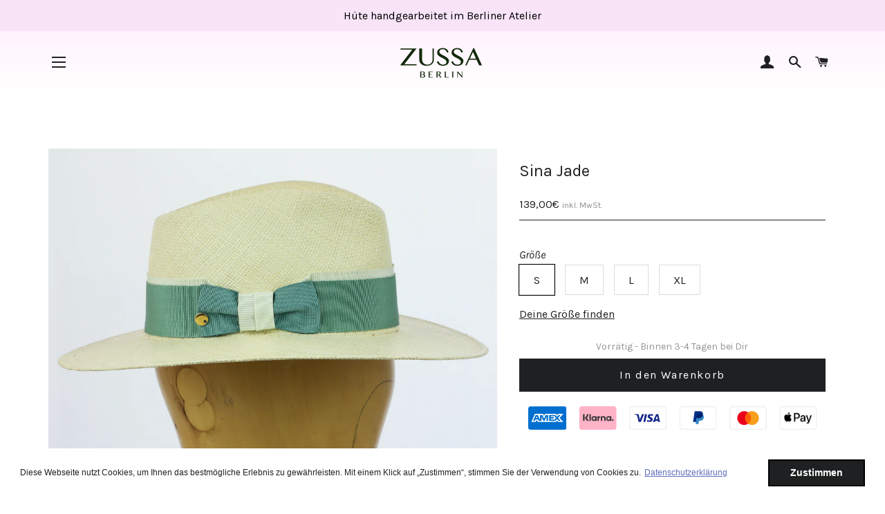

--- FILE ---
content_type: text/html; charset=utf-8
request_url: https://zussa.de/products/sina-grun
body_size: 32880
content:
<!doctype html>
<html class="no-js" lang="de">
<head>

  <!-- Basic page needs ================================================== -->
  <meta charset="utf-8">
  <meta http-equiv="X-UA-Compatible" content="IE=edge,chrome=1">

  
    <link rel="shortcut icon" href="//zussa.de/cdn/shop/files/Zussa_Logo_32x32.png?v=1613728921" type="image/png" />
  

  <!-- Title and description ================================================== -->
  <title>
  Sina Jade &ndash; ZUSSA Berlin
  </title>

  
  <meta name="description" content="Dieser Panamahut wird aus einer hochwertigen Flechtung in unserem Berliner Atelier gefertigt. Die klassische Form ist mit Ripsband in zwei Farben verziert und mit unserem vergoldeten Z versehen. Sonnenschutz und lässiger Look für den Sommer . Warum Panamahut? Der Hut wird aus der Faser Ludovica Palmata in verschiedenen">
  

  <!-- Helpers ================================================== -->
  <!-- /snippets/social-meta-tags.liquid -->




<meta property="og:site_name" content="ZUSSA Berlin">
<meta property="og:url" content="https://zussa.de/products/sina-grun">
<meta property="og:title" content="Sina Jade">
<meta property="og:type" content="product">
<meta property="og:description" content="Dieser Panamahut wird aus einer hochwertigen Flechtung in unserem Berliner Atelier gefertigt. Die klassische Form ist mit Ripsband in zwei Farben verziert und mit unserem vergoldeten Z versehen. Sonnenschutz und lässiger Look für den Sommer . Warum Panamahut? Der Hut wird aus der Faser Ludovica Palmata in verschiedenen">

  <meta property="og:price:amount" content="139,00">
  <meta property="og:price:currency" content="EUR">

<meta property="og:image" content="http://zussa.de/cdn/shop/products/4S7A7868_1200x1200.jpg?v=1585304285"><meta property="og:image" content="http://zussa.de/cdn/shop/products/4S7A7865_1200x1200.jpg?v=1585304285"><meta property="og:image" content="http://zussa.de/cdn/shop/products/4S7A7518_1200x1200.jpg?v=1585304285">
<meta property="og:image:secure_url" content="https://zussa.de/cdn/shop/products/4S7A7868_1200x1200.jpg?v=1585304285"><meta property="og:image:secure_url" content="https://zussa.de/cdn/shop/products/4S7A7865_1200x1200.jpg?v=1585304285"><meta property="og:image:secure_url" content="https://zussa.de/cdn/shop/products/4S7A7518_1200x1200.jpg?v=1585304285">


<meta name="twitter:card" content="summary_large_image">
<meta name="twitter:title" content="Sina Jade">
<meta name="twitter:description" content="Dieser Panamahut wird aus einer hochwertigen Flechtung in unserem Berliner Atelier gefertigt. Die klassische Form ist mit Ripsband in zwei Farben verziert und mit unserem vergoldeten Z versehen. Sonnenschutz und lässiger Look für den Sommer . Warum Panamahut? Der Hut wird aus der Faser Ludovica Palmata in verschiedenen">

  <link rel="canonical" href="https://zussa.de/products/sina-grun">
  <meta name="viewport" content="width=device-width,initial-scale=1,shrink-to-fit=no">
  <meta name="theme-color" content="#1f2021">

  <!-- CSS ================================================== -->
  <link href="//zussa.de/cdn/shop/t/4/assets/timber.scss.css?v=4454297804295652181768300937" rel="stylesheet" type="text/css" media="all" />
  <link href="//zussa.de/cdn/shop/t/4/assets/theme.scss.css?v=33327061077199962571768300938" rel="stylesheet" type="text/css" media="all" />

  <!-- Sections ================================================== -->
  <script>
    window.theme = window.theme || {};
    theme.strings = {
      zoomClose: "Schließen (Esc)",
      zoomPrev: "Vorige (Linke Pfeiltaste)",
      zoomNext: "Nächste (Rechte Pfeiltaste)",
      moneyFormat: "{{amount_with_comma_separator}}€ ",
      addressError: "Kann die Adresse nicht finden",
      addressNoResults: "Keine Ergebnisse für diese Adresse",
      addressQueryLimit: "Sie haben die Nutzungsgrenze der Google-API überschritten. Sie sollten über ein Upgrade auf einen \u003ca href=\"https:\/\/developers.google.com\/maps\/premium\/usage-limits\"\u003ePremium-Plan\u003c\/a\u003e nachdenken.",
      authError: "Es gab ein Problem bei der Authentifizierung Ihres Google Maps-Kontos.",
      cartEmpty: "Ihr Warenkorb ist im Moment leer.",
      cartCookie: "Aktivieren Sie Cookies, um den Warenkorb benutzen zu können",
      cartSavings: "Sie sparen [savings]",
      productSlideLabel: "Schieber [slide_number] von [slide_max]."
    };
    theme.settings = {
      cartType: "drawer",
      gridType: null
    };
  </script>

  <script src="//zussa.de/cdn/shop/t/4/assets/jquery-2.2.3.min.js?v=58211863146907186831645018400" type="text/javascript"></script>

  <script src="//zussa.de/cdn/shop/t/4/assets/lazysizes.min.js?v=155223123402716617051645018400" async="async"></script>

  <script src="//zussa.de/cdn/shop/t/4/assets/theme.js?v=173577279020956880541645018416" defer="defer"></script>

  <!-- Header hook for plugins ================================================== -->
  <script>window.performance && window.performance.mark && window.performance.mark('shopify.content_for_header.start');</script><meta id="shopify-digital-wallet" name="shopify-digital-wallet" content="/35673079943/digital_wallets/dialog">
<meta name="shopify-checkout-api-token" content="ae68ecde6273ee8e2dc884cfdb3e9131">
<meta id="in-context-paypal-metadata" data-shop-id="35673079943" data-venmo-supported="false" data-environment="production" data-locale="de_DE" data-paypal-v4="true" data-currency="EUR">
<link rel="alternate" type="application/json+oembed" href="https://zussa.de/products/sina-grun.oembed">
<script async="async" src="/checkouts/internal/preloads.js?locale=de-DE"></script>
<script id="shopify-features" type="application/json">{"accessToken":"ae68ecde6273ee8e2dc884cfdb3e9131","betas":["rich-media-storefront-analytics"],"domain":"zussa.de","predictiveSearch":true,"shopId":35673079943,"locale":"de"}</script>
<script>var Shopify = Shopify || {};
Shopify.shop = "zussa-berlin.myshopify.com";
Shopify.locale = "de";
Shopify.currency = {"active":"EUR","rate":"1.0"};
Shopify.country = "DE";
Shopify.theme = {"name":"Copy of Brooklyn","id":128732725410,"schema_name":"Brooklyn","schema_version":"16.0.0","theme_store_id":730,"role":"main"};
Shopify.theme.handle = "null";
Shopify.theme.style = {"id":null,"handle":null};
Shopify.cdnHost = "zussa.de/cdn";
Shopify.routes = Shopify.routes || {};
Shopify.routes.root = "/";</script>
<script type="module">!function(o){(o.Shopify=o.Shopify||{}).modules=!0}(window);</script>
<script>!function(o){function n(){var o=[];function n(){o.push(Array.prototype.slice.apply(arguments))}return n.q=o,n}var t=o.Shopify=o.Shopify||{};t.loadFeatures=n(),t.autoloadFeatures=n()}(window);</script>
<script id="shop-js-analytics" type="application/json">{"pageType":"product"}</script>
<script defer="defer" async type="module" src="//zussa.de/cdn/shopifycloud/shop-js/modules/v2/client.init-shop-cart-sync_e98Ab_XN.de.esm.js"></script>
<script defer="defer" async type="module" src="//zussa.de/cdn/shopifycloud/shop-js/modules/v2/chunk.common_Pcw9EP95.esm.js"></script>
<script defer="defer" async type="module" src="//zussa.de/cdn/shopifycloud/shop-js/modules/v2/chunk.modal_CzmY4ZhL.esm.js"></script>
<script type="module">
  await import("//zussa.de/cdn/shopifycloud/shop-js/modules/v2/client.init-shop-cart-sync_e98Ab_XN.de.esm.js");
await import("//zussa.de/cdn/shopifycloud/shop-js/modules/v2/chunk.common_Pcw9EP95.esm.js");
await import("//zussa.de/cdn/shopifycloud/shop-js/modules/v2/chunk.modal_CzmY4ZhL.esm.js");

  window.Shopify.SignInWithShop?.initShopCartSync?.({"fedCMEnabled":true,"windoidEnabled":true});

</script>
<script>(function() {
  var isLoaded = false;
  function asyncLoad() {
    if (isLoaded) return;
    isLoaded = true;
    var urls = ["https:\/\/cdn.shopify.com\/s\/files\/1\/0356\/7307\/9943\/t\/4\/assets\/booster_eu_cookie_35673079943.js?v=1645359056\u0026shop=zussa-berlin.myshopify.com"];
    for (var i = 0; i < urls.length; i++) {
      var s = document.createElement('script');
      s.type = 'text/javascript';
      s.async = true;
      s.src = urls[i];
      var x = document.getElementsByTagName('script')[0];
      x.parentNode.insertBefore(s, x);
    }
  };
  if(window.attachEvent) {
    window.attachEvent('onload', asyncLoad);
  } else {
    window.addEventListener('load', asyncLoad, false);
  }
})();</script>
<script id="__st">var __st={"a":35673079943,"offset":3600,"reqid":"f706ecd2-5aa2-4e21-884e-a200e50bee23-1769034049","pageurl":"zussa.de\/products\/sina-grun","u":"7335c76cd983","p":"product","rtyp":"product","rid":4761805095047};</script>
<script>window.ShopifyPaypalV4VisibilityTracking = true;</script>
<script id="form-persister">!function(){'use strict';const t='contact',e='new_comment',n=[[t,t],['blogs',e],['comments',e],[t,'customer']],o='password',r='form_key',c=['recaptcha-v3-token','g-recaptcha-response','h-captcha-response',o],s=()=>{try{return window.sessionStorage}catch{return}},i='__shopify_v',u=t=>t.elements[r],a=function(){const t=[...n].map((([t,e])=>`form[action*='/${t}']:not([data-nocaptcha='true']) input[name='form_type'][value='${e}']`)).join(',');var e;return e=t,()=>e?[...document.querySelectorAll(e)].map((t=>t.form)):[]}();function m(t){const e=u(t);a().includes(t)&&(!e||!e.value)&&function(t){try{if(!s())return;!function(t){const e=s();if(!e)return;const n=u(t);if(!n)return;const o=n.value;o&&e.removeItem(o)}(t);const e=Array.from(Array(32),(()=>Math.random().toString(36)[2])).join('');!function(t,e){u(t)||t.append(Object.assign(document.createElement('input'),{type:'hidden',name:r})),t.elements[r].value=e}(t,e),function(t,e){const n=s();if(!n)return;const r=[...t.querySelectorAll(`input[type='${o}']`)].map((({name:t})=>t)),u=[...c,...r],a={};for(const[o,c]of new FormData(t).entries())u.includes(o)||(a[o]=c);n.setItem(e,JSON.stringify({[i]:1,action:t.action,data:a}))}(t,e)}catch(e){console.error('failed to persist form',e)}}(t)}const f=t=>{if('true'===t.dataset.persistBound)return;const e=function(t,e){const n=function(t){return'function'==typeof t.submit?t.submit:HTMLFormElement.prototype.submit}(t).bind(t);return function(){let t;return()=>{t||(t=!0,(()=>{try{e(),n()}catch(t){(t=>{console.error('form submit failed',t)})(t)}})(),setTimeout((()=>t=!1),250))}}()}(t,(()=>{m(t)}));!function(t,e){if('function'==typeof t.submit&&'function'==typeof e)try{t.submit=e}catch{}}(t,e),t.addEventListener('submit',(t=>{t.preventDefault(),e()})),t.dataset.persistBound='true'};!function(){function t(t){const e=(t=>{const e=t.target;return e instanceof HTMLFormElement?e:e&&e.form})(t);e&&m(e)}document.addEventListener('submit',t),document.addEventListener('DOMContentLoaded',(()=>{const e=a();for(const t of e)f(t);var n;n=document.body,new window.MutationObserver((t=>{for(const e of t)if('childList'===e.type&&e.addedNodes.length)for(const t of e.addedNodes)1===t.nodeType&&'FORM'===t.tagName&&a().includes(t)&&f(t)})).observe(n,{childList:!0,subtree:!0,attributes:!1}),document.removeEventListener('submit',t)}))}()}();</script>
<script integrity="sha256-4kQ18oKyAcykRKYeNunJcIwy7WH5gtpwJnB7kiuLZ1E=" data-source-attribution="shopify.loadfeatures" defer="defer" src="//zussa.de/cdn/shopifycloud/storefront/assets/storefront/load_feature-a0a9edcb.js" crossorigin="anonymous"></script>
<script data-source-attribution="shopify.dynamic_checkout.dynamic.init">var Shopify=Shopify||{};Shopify.PaymentButton=Shopify.PaymentButton||{isStorefrontPortableWallets:!0,init:function(){window.Shopify.PaymentButton.init=function(){};var t=document.createElement("script");t.src="https://zussa.de/cdn/shopifycloud/portable-wallets/latest/portable-wallets.de.js",t.type="module",document.head.appendChild(t)}};
</script>
<script data-source-attribution="shopify.dynamic_checkout.buyer_consent">
  function portableWalletsHideBuyerConsent(e){var t=document.getElementById("shopify-buyer-consent"),n=document.getElementById("shopify-subscription-policy-button");t&&n&&(t.classList.add("hidden"),t.setAttribute("aria-hidden","true"),n.removeEventListener("click",e))}function portableWalletsShowBuyerConsent(e){var t=document.getElementById("shopify-buyer-consent"),n=document.getElementById("shopify-subscription-policy-button");t&&n&&(t.classList.remove("hidden"),t.removeAttribute("aria-hidden"),n.addEventListener("click",e))}window.Shopify?.PaymentButton&&(window.Shopify.PaymentButton.hideBuyerConsent=portableWalletsHideBuyerConsent,window.Shopify.PaymentButton.showBuyerConsent=portableWalletsShowBuyerConsent);
</script>
<script data-source-attribution="shopify.dynamic_checkout.cart.bootstrap">document.addEventListener("DOMContentLoaded",(function(){function t(){return document.querySelector("shopify-accelerated-checkout-cart, shopify-accelerated-checkout")}if(t())Shopify.PaymentButton.init();else{new MutationObserver((function(e,n){t()&&(Shopify.PaymentButton.init(),n.disconnect())})).observe(document.body,{childList:!0,subtree:!0})}}));
</script>
<link id="shopify-accelerated-checkout-styles" rel="stylesheet" media="screen" href="https://zussa.de/cdn/shopifycloud/portable-wallets/latest/accelerated-checkout-backwards-compat.css" crossorigin="anonymous">
<style id="shopify-accelerated-checkout-cart">
        #shopify-buyer-consent {
  margin-top: 1em;
  display: inline-block;
  width: 100%;
}

#shopify-buyer-consent.hidden {
  display: none;
}

#shopify-subscription-policy-button {
  background: none;
  border: none;
  padding: 0;
  text-decoration: underline;
  font-size: inherit;
  cursor: pointer;
}

#shopify-subscription-policy-button::before {
  box-shadow: none;
}

      </style>

<script>window.performance && window.performance.mark && window.performance.mark('shopify.content_for_header.end');</script>

  <script src="//zussa.de/cdn/shop/t/4/assets/modernizr.min.js?v=21391054748206432451645018401" type="text/javascript"></script>

  
  

<link rel="stylesheet" href="//zussa.de/cdn/shop/t/4/assets/sca-pp.css?v=26248894406678077071645018403">
 <script>
  
  SCAPPShop = {};
    
  </script>
<script src="//zussa.de/cdn/shop/t/4/assets/sca-pp-initial.js?v=44055980046105472121645018402" type="text/javascript"></script>
   
<!--Gem_Page_Header_Script-->
    


<!--End_Gem_Page_Header_Script--><!-- Global site tag (gtag.js) - Google Ads: 10976934059 -->
<script async src="https://www.googletagmanager.com/gtag/js?id=AW-10976934059"></script>

<script>
  window.dataLayer = window.dataLayer || [];
  function gtag(){dataLayer.push(arguments);}
  gtag('js', new Date());

  gtag('config', 'AW-10976934059');
</script>



<script>


  gtag('event','view_item', {
    'value': 139.0,
    'items': [
      {
        'id': "4761805095047",
        'google_business_vertical': 'retail'
      }
    ]
	});


   
  
 
</script>

<meta name="google-site-verification" content="1wWxVRGj8De3DsE3YXtyPtPtla3aj5KwY6rNcXInDVs" />

<script src="https://cdn.shopify.com/extensions/8d2c31d3-a828-4daf-820f-80b7f8e01c39/nova-eu-cookie-bar-gdpr-4/assets/nova-cookie-app-embed.js" type="text/javascript" defer="defer"></script>
<link href="https://cdn.shopify.com/extensions/8d2c31d3-a828-4daf-820f-80b7f8e01c39/nova-eu-cookie-bar-gdpr-4/assets/nova-cookie.css" rel="stylesheet" type="text/css" media="all">
<link href="https://monorail-edge.shopifysvc.com" rel="dns-prefetch">
<script>(function(){if ("sendBeacon" in navigator && "performance" in window) {try {var session_token_from_headers = performance.getEntriesByType('navigation')[0].serverTiming.find(x => x.name == '_s').description;} catch {var session_token_from_headers = undefined;}var session_cookie_matches = document.cookie.match(/_shopify_s=([^;]*)/);var session_token_from_cookie = session_cookie_matches && session_cookie_matches.length === 2 ? session_cookie_matches[1] : "";var session_token = session_token_from_headers || session_token_from_cookie || "";function handle_abandonment_event(e) {var entries = performance.getEntries().filter(function(entry) {return /monorail-edge.shopifysvc.com/.test(entry.name);});if (!window.abandonment_tracked && entries.length === 0) {window.abandonment_tracked = true;var currentMs = Date.now();var navigation_start = performance.timing.navigationStart;var payload = {shop_id: 35673079943,url: window.location.href,navigation_start,duration: currentMs - navigation_start,session_token,page_type: "product"};window.navigator.sendBeacon("https://monorail-edge.shopifysvc.com/v1/produce", JSON.stringify({schema_id: "online_store_buyer_site_abandonment/1.1",payload: payload,metadata: {event_created_at_ms: currentMs,event_sent_at_ms: currentMs}}));}}window.addEventListener('pagehide', handle_abandonment_event);}}());</script>
<script id="web-pixels-manager-setup">(function e(e,d,r,n,o){if(void 0===o&&(o={}),!Boolean(null===(a=null===(i=window.Shopify)||void 0===i?void 0:i.analytics)||void 0===a?void 0:a.replayQueue)){var i,a;window.Shopify=window.Shopify||{};var t=window.Shopify;t.analytics=t.analytics||{};var s=t.analytics;s.replayQueue=[],s.publish=function(e,d,r){return s.replayQueue.push([e,d,r]),!0};try{self.performance.mark("wpm:start")}catch(e){}var l=function(){var e={modern:/Edge?\/(1{2}[4-9]|1[2-9]\d|[2-9]\d{2}|\d{4,})\.\d+(\.\d+|)|Firefox\/(1{2}[4-9]|1[2-9]\d|[2-9]\d{2}|\d{4,})\.\d+(\.\d+|)|Chrom(ium|e)\/(9{2}|\d{3,})\.\d+(\.\d+|)|(Maci|X1{2}).+ Version\/(15\.\d+|(1[6-9]|[2-9]\d|\d{3,})\.\d+)([,.]\d+|)( \(\w+\)|)( Mobile\/\w+|) Safari\/|Chrome.+OPR\/(9{2}|\d{3,})\.\d+\.\d+|(CPU[ +]OS|iPhone[ +]OS|CPU[ +]iPhone|CPU IPhone OS|CPU iPad OS)[ +]+(15[._]\d+|(1[6-9]|[2-9]\d|\d{3,})[._]\d+)([._]\d+|)|Android:?[ /-](13[3-9]|1[4-9]\d|[2-9]\d{2}|\d{4,})(\.\d+|)(\.\d+|)|Android.+Firefox\/(13[5-9]|1[4-9]\d|[2-9]\d{2}|\d{4,})\.\d+(\.\d+|)|Android.+Chrom(ium|e)\/(13[3-9]|1[4-9]\d|[2-9]\d{2}|\d{4,})\.\d+(\.\d+|)|SamsungBrowser\/([2-9]\d|\d{3,})\.\d+/,legacy:/Edge?\/(1[6-9]|[2-9]\d|\d{3,})\.\d+(\.\d+|)|Firefox\/(5[4-9]|[6-9]\d|\d{3,})\.\d+(\.\d+|)|Chrom(ium|e)\/(5[1-9]|[6-9]\d|\d{3,})\.\d+(\.\d+|)([\d.]+$|.*Safari\/(?![\d.]+ Edge\/[\d.]+$))|(Maci|X1{2}).+ Version\/(10\.\d+|(1[1-9]|[2-9]\d|\d{3,})\.\d+)([,.]\d+|)( \(\w+\)|)( Mobile\/\w+|) Safari\/|Chrome.+OPR\/(3[89]|[4-9]\d|\d{3,})\.\d+\.\d+|(CPU[ +]OS|iPhone[ +]OS|CPU[ +]iPhone|CPU IPhone OS|CPU iPad OS)[ +]+(10[._]\d+|(1[1-9]|[2-9]\d|\d{3,})[._]\d+)([._]\d+|)|Android:?[ /-](13[3-9]|1[4-9]\d|[2-9]\d{2}|\d{4,})(\.\d+|)(\.\d+|)|Mobile Safari.+OPR\/([89]\d|\d{3,})\.\d+\.\d+|Android.+Firefox\/(13[5-9]|1[4-9]\d|[2-9]\d{2}|\d{4,})\.\d+(\.\d+|)|Android.+Chrom(ium|e)\/(13[3-9]|1[4-9]\d|[2-9]\d{2}|\d{4,})\.\d+(\.\d+|)|Android.+(UC? ?Browser|UCWEB|U3)[ /]?(15\.([5-9]|\d{2,})|(1[6-9]|[2-9]\d|\d{3,})\.\d+)\.\d+|SamsungBrowser\/(5\.\d+|([6-9]|\d{2,})\.\d+)|Android.+MQ{2}Browser\/(14(\.(9|\d{2,})|)|(1[5-9]|[2-9]\d|\d{3,})(\.\d+|))(\.\d+|)|K[Aa][Ii]OS\/(3\.\d+|([4-9]|\d{2,})\.\d+)(\.\d+|)/},d=e.modern,r=e.legacy,n=navigator.userAgent;return n.match(d)?"modern":n.match(r)?"legacy":"unknown"}(),u="modern"===l?"modern":"legacy",c=(null!=n?n:{modern:"",legacy:""})[u],f=function(e){return[e.baseUrl,"/wpm","/b",e.hashVersion,"modern"===e.buildTarget?"m":"l",".js"].join("")}({baseUrl:d,hashVersion:r,buildTarget:u}),m=function(e){var d=e.version,r=e.bundleTarget,n=e.surface,o=e.pageUrl,i=e.monorailEndpoint;return{emit:function(e){var a=e.status,t=e.errorMsg,s=(new Date).getTime(),l=JSON.stringify({metadata:{event_sent_at_ms:s},events:[{schema_id:"web_pixels_manager_load/3.1",payload:{version:d,bundle_target:r,page_url:o,status:a,surface:n,error_msg:t},metadata:{event_created_at_ms:s}}]});if(!i)return console&&console.warn&&console.warn("[Web Pixels Manager] No Monorail endpoint provided, skipping logging."),!1;try{return self.navigator.sendBeacon.bind(self.navigator)(i,l)}catch(e){}var u=new XMLHttpRequest;try{return u.open("POST",i,!0),u.setRequestHeader("Content-Type","text/plain"),u.send(l),!0}catch(e){return console&&console.warn&&console.warn("[Web Pixels Manager] Got an unhandled error while logging to Monorail."),!1}}}}({version:r,bundleTarget:l,surface:e.surface,pageUrl:self.location.href,monorailEndpoint:e.monorailEndpoint});try{o.browserTarget=l,function(e){var d=e.src,r=e.async,n=void 0===r||r,o=e.onload,i=e.onerror,a=e.sri,t=e.scriptDataAttributes,s=void 0===t?{}:t,l=document.createElement("script"),u=document.querySelector("head"),c=document.querySelector("body");if(l.async=n,l.src=d,a&&(l.integrity=a,l.crossOrigin="anonymous"),s)for(var f in s)if(Object.prototype.hasOwnProperty.call(s,f))try{l.dataset[f]=s[f]}catch(e){}if(o&&l.addEventListener("load",o),i&&l.addEventListener("error",i),u)u.appendChild(l);else{if(!c)throw new Error("Did not find a head or body element to append the script");c.appendChild(l)}}({src:f,async:!0,onload:function(){if(!function(){var e,d;return Boolean(null===(d=null===(e=window.Shopify)||void 0===e?void 0:e.analytics)||void 0===d?void 0:d.initialized)}()){var d=window.webPixelsManager.init(e)||void 0;if(d){var r=window.Shopify.analytics;r.replayQueue.forEach((function(e){var r=e[0],n=e[1],o=e[2];d.publishCustomEvent(r,n,o)})),r.replayQueue=[],r.publish=d.publishCustomEvent,r.visitor=d.visitor,r.initialized=!0}}},onerror:function(){return m.emit({status:"failed",errorMsg:"".concat(f," has failed to load")})},sri:function(e){var d=/^sha384-[A-Za-z0-9+/=]+$/;return"string"==typeof e&&d.test(e)}(c)?c:"",scriptDataAttributes:o}),m.emit({status:"loading"})}catch(e){m.emit({status:"failed",errorMsg:(null==e?void 0:e.message)||"Unknown error"})}}})({shopId: 35673079943,storefrontBaseUrl: "https://zussa.de",extensionsBaseUrl: "https://extensions.shopifycdn.com/cdn/shopifycloud/web-pixels-manager",monorailEndpoint: "https://monorail-edge.shopifysvc.com/unstable/produce_batch",surface: "storefront-renderer",enabledBetaFlags: ["2dca8a86"],webPixelsConfigList: [{"id":"176128264","eventPayloadVersion":"v1","runtimeContext":"LAX","scriptVersion":"1","type":"CUSTOM","privacyPurposes":["ANALYTICS"],"name":"Google Analytics tag (migrated)"},{"id":"shopify-app-pixel","configuration":"{}","eventPayloadVersion":"v1","runtimeContext":"STRICT","scriptVersion":"0450","apiClientId":"shopify-pixel","type":"APP","privacyPurposes":["ANALYTICS","MARKETING"]},{"id":"shopify-custom-pixel","eventPayloadVersion":"v1","runtimeContext":"LAX","scriptVersion":"0450","apiClientId":"shopify-pixel","type":"CUSTOM","privacyPurposes":["ANALYTICS","MARKETING"]}],isMerchantRequest: false,initData: {"shop":{"name":"ZUSSA Berlin","paymentSettings":{"currencyCode":"EUR"},"myshopifyDomain":"zussa-berlin.myshopify.com","countryCode":"DE","storefrontUrl":"https:\/\/zussa.de"},"customer":null,"cart":null,"checkout":null,"productVariants":[{"price":{"amount":139.0,"currencyCode":"EUR"},"product":{"title":"Sina Jade","vendor":"ZUSSA Berlin","id":"4761805095047","untranslatedTitle":"Sina Jade","url":"\/products\/sina-grun","type":""},"id":"33468641673351","image":{"src":"\/\/zussa.de\/cdn\/shop\/products\/4S7A7868.jpg?v=1585304285"},"sku":"","title":"S","untranslatedTitle":"S"},{"price":{"amount":139.0,"currencyCode":"EUR"},"product":{"title":"Sina Jade","vendor":"ZUSSA Berlin","id":"4761805095047","untranslatedTitle":"Sina Jade","url":"\/products\/sina-grun","type":""},"id":"33468641771655","image":{"src":"\/\/zussa.de\/cdn\/shop\/products\/4S7A7868.jpg?v=1585304285"},"sku":"","title":"M","untranslatedTitle":"M"},{"price":{"amount":139.0,"currencyCode":"EUR"},"product":{"title":"Sina Jade","vendor":"ZUSSA Berlin","id":"4761805095047","untranslatedTitle":"Sina Jade","url":"\/products\/sina-grun","type":""},"id":"33468641869959","image":{"src":"\/\/zussa.de\/cdn\/shop\/products\/4S7A7868.jpg?v=1585304285"},"sku":"","title":"L","untranslatedTitle":"L"},{"price":{"amount":139.0,"currencyCode":"EUR"},"product":{"title":"Sina Jade","vendor":"ZUSSA Berlin","id":"4761805095047","untranslatedTitle":"Sina Jade","url":"\/products\/sina-grun","type":""},"id":"33468641935495","image":{"src":"\/\/zussa.de\/cdn\/shop\/products\/4S7A7868.jpg?v=1585304285"},"sku":"","title":"XL","untranslatedTitle":"XL"}],"purchasingCompany":null},},"https://zussa.de/cdn","fcfee988w5aeb613cpc8e4bc33m6693e112",{"modern":"","legacy":""},{"shopId":"35673079943","storefrontBaseUrl":"https:\/\/zussa.de","extensionBaseUrl":"https:\/\/extensions.shopifycdn.com\/cdn\/shopifycloud\/web-pixels-manager","surface":"storefront-renderer","enabledBetaFlags":"[\"2dca8a86\"]","isMerchantRequest":"false","hashVersion":"fcfee988w5aeb613cpc8e4bc33m6693e112","publish":"custom","events":"[[\"page_viewed\",{}],[\"product_viewed\",{\"productVariant\":{\"price\":{\"amount\":139.0,\"currencyCode\":\"EUR\"},\"product\":{\"title\":\"Sina Jade\",\"vendor\":\"ZUSSA Berlin\",\"id\":\"4761805095047\",\"untranslatedTitle\":\"Sina Jade\",\"url\":\"\/products\/sina-grun\",\"type\":\"\"},\"id\":\"33468641673351\",\"image\":{\"src\":\"\/\/zussa.de\/cdn\/shop\/products\/4S7A7868.jpg?v=1585304285\"},\"sku\":\"\",\"title\":\"S\",\"untranslatedTitle\":\"S\"}}]]"});</script><script>
  window.ShopifyAnalytics = window.ShopifyAnalytics || {};
  window.ShopifyAnalytics.meta = window.ShopifyAnalytics.meta || {};
  window.ShopifyAnalytics.meta.currency = 'EUR';
  var meta = {"product":{"id":4761805095047,"gid":"gid:\/\/shopify\/Product\/4761805095047","vendor":"ZUSSA Berlin","type":"","handle":"sina-grun","variants":[{"id":33468641673351,"price":13900,"name":"Sina Jade - S","public_title":"S","sku":""},{"id":33468641771655,"price":13900,"name":"Sina Jade - M","public_title":"M","sku":""},{"id":33468641869959,"price":13900,"name":"Sina Jade - L","public_title":"L","sku":""},{"id":33468641935495,"price":13900,"name":"Sina Jade - XL","public_title":"XL","sku":""}],"remote":false},"page":{"pageType":"product","resourceType":"product","resourceId":4761805095047,"requestId":"f706ecd2-5aa2-4e21-884e-a200e50bee23-1769034049"}};
  for (var attr in meta) {
    window.ShopifyAnalytics.meta[attr] = meta[attr];
  }
</script>
<script class="analytics">
  (function () {
    var customDocumentWrite = function(content) {
      var jquery = null;

      if (window.jQuery) {
        jquery = window.jQuery;
      } else if (window.Checkout && window.Checkout.$) {
        jquery = window.Checkout.$;
      }

      if (jquery) {
        jquery('body').append(content);
      }
    };

    var hasLoggedConversion = function(token) {
      if (token) {
        return document.cookie.indexOf('loggedConversion=' + token) !== -1;
      }
      return false;
    }

    var setCookieIfConversion = function(token) {
      if (token) {
        var twoMonthsFromNow = new Date(Date.now());
        twoMonthsFromNow.setMonth(twoMonthsFromNow.getMonth() + 2);

        document.cookie = 'loggedConversion=' + token + '; expires=' + twoMonthsFromNow;
      }
    }

    var trekkie = window.ShopifyAnalytics.lib = window.trekkie = window.trekkie || [];
    if (trekkie.integrations) {
      return;
    }
    trekkie.methods = [
      'identify',
      'page',
      'ready',
      'track',
      'trackForm',
      'trackLink'
    ];
    trekkie.factory = function(method) {
      return function() {
        var args = Array.prototype.slice.call(arguments);
        args.unshift(method);
        trekkie.push(args);
        return trekkie;
      };
    };
    for (var i = 0; i < trekkie.methods.length; i++) {
      var key = trekkie.methods[i];
      trekkie[key] = trekkie.factory(key);
    }
    trekkie.load = function(config) {
      trekkie.config = config || {};
      trekkie.config.initialDocumentCookie = document.cookie;
      var first = document.getElementsByTagName('script')[0];
      var script = document.createElement('script');
      script.type = 'text/javascript';
      script.onerror = function(e) {
        var scriptFallback = document.createElement('script');
        scriptFallback.type = 'text/javascript';
        scriptFallback.onerror = function(error) {
                var Monorail = {
      produce: function produce(monorailDomain, schemaId, payload) {
        var currentMs = new Date().getTime();
        var event = {
          schema_id: schemaId,
          payload: payload,
          metadata: {
            event_created_at_ms: currentMs,
            event_sent_at_ms: currentMs
          }
        };
        return Monorail.sendRequest("https://" + monorailDomain + "/v1/produce", JSON.stringify(event));
      },
      sendRequest: function sendRequest(endpointUrl, payload) {
        // Try the sendBeacon API
        if (window && window.navigator && typeof window.navigator.sendBeacon === 'function' && typeof window.Blob === 'function' && !Monorail.isIos12()) {
          var blobData = new window.Blob([payload], {
            type: 'text/plain'
          });

          if (window.navigator.sendBeacon(endpointUrl, blobData)) {
            return true;
          } // sendBeacon was not successful

        } // XHR beacon

        var xhr = new XMLHttpRequest();

        try {
          xhr.open('POST', endpointUrl);
          xhr.setRequestHeader('Content-Type', 'text/plain');
          xhr.send(payload);
        } catch (e) {
          console.log(e);
        }

        return false;
      },
      isIos12: function isIos12() {
        return window.navigator.userAgent.lastIndexOf('iPhone; CPU iPhone OS 12_') !== -1 || window.navigator.userAgent.lastIndexOf('iPad; CPU OS 12_') !== -1;
      }
    };
    Monorail.produce('monorail-edge.shopifysvc.com',
      'trekkie_storefront_load_errors/1.1',
      {shop_id: 35673079943,
      theme_id: 128732725410,
      app_name: "storefront",
      context_url: window.location.href,
      source_url: "//zussa.de/cdn/s/trekkie.storefront.9615f8e10e499e09ff0451d383e936edfcfbbf47.min.js"});

        };
        scriptFallback.async = true;
        scriptFallback.src = '//zussa.de/cdn/s/trekkie.storefront.9615f8e10e499e09ff0451d383e936edfcfbbf47.min.js';
        first.parentNode.insertBefore(scriptFallback, first);
      };
      script.async = true;
      script.src = '//zussa.de/cdn/s/trekkie.storefront.9615f8e10e499e09ff0451d383e936edfcfbbf47.min.js';
      first.parentNode.insertBefore(script, first);
    };
    trekkie.load(
      {"Trekkie":{"appName":"storefront","development":false,"defaultAttributes":{"shopId":35673079943,"isMerchantRequest":null,"themeId":128732725410,"themeCityHash":"8372411617803246857","contentLanguage":"de","currency":"EUR","eventMetadataId":"8f95bab7-c73a-4dc1-bc9b-009c38eb5ca8"},"isServerSideCookieWritingEnabled":true,"monorailRegion":"shop_domain","enabledBetaFlags":["65f19447"]},"Session Attribution":{},"S2S":{"facebookCapiEnabled":false,"source":"trekkie-storefront-renderer","apiClientId":580111}}
    );

    var loaded = false;
    trekkie.ready(function() {
      if (loaded) return;
      loaded = true;

      window.ShopifyAnalytics.lib = window.trekkie;

      var originalDocumentWrite = document.write;
      document.write = customDocumentWrite;
      try { window.ShopifyAnalytics.merchantGoogleAnalytics.call(this); } catch(error) {};
      document.write = originalDocumentWrite;

      window.ShopifyAnalytics.lib.page(null,{"pageType":"product","resourceType":"product","resourceId":4761805095047,"requestId":"f706ecd2-5aa2-4e21-884e-a200e50bee23-1769034049","shopifyEmitted":true});

      var match = window.location.pathname.match(/checkouts\/(.+)\/(thank_you|post_purchase)/)
      var token = match? match[1]: undefined;
      if (!hasLoggedConversion(token)) {
        setCookieIfConversion(token);
        window.ShopifyAnalytics.lib.track("Viewed Product",{"currency":"EUR","variantId":33468641673351,"productId":4761805095047,"productGid":"gid:\/\/shopify\/Product\/4761805095047","name":"Sina Jade - S","price":"139.00","sku":"","brand":"ZUSSA Berlin","variant":"S","category":"","nonInteraction":true,"remote":false},undefined,undefined,{"shopifyEmitted":true});
      window.ShopifyAnalytics.lib.track("monorail:\/\/trekkie_storefront_viewed_product\/1.1",{"currency":"EUR","variantId":33468641673351,"productId":4761805095047,"productGid":"gid:\/\/shopify\/Product\/4761805095047","name":"Sina Jade - S","price":"139.00","sku":"","brand":"ZUSSA Berlin","variant":"S","category":"","nonInteraction":true,"remote":false,"referer":"https:\/\/zussa.de\/products\/sina-grun"});
      }
    });


        var eventsListenerScript = document.createElement('script');
        eventsListenerScript.async = true;
        eventsListenerScript.src = "//zussa.de/cdn/shopifycloud/storefront/assets/shop_events_listener-3da45d37.js";
        document.getElementsByTagName('head')[0].appendChild(eventsListenerScript);

})();</script>
  <script>
  if (!window.ga || (window.ga && typeof window.ga !== 'function')) {
    window.ga = function ga() {
      (window.ga.q = window.ga.q || []).push(arguments);
      if (window.Shopify && window.Shopify.analytics && typeof window.Shopify.analytics.publish === 'function') {
        window.Shopify.analytics.publish("ga_stub_called", {}, {sendTo: "google_osp_migration"});
      }
      console.error("Shopify's Google Analytics stub called with:", Array.from(arguments), "\nSee https://help.shopify.com/manual/promoting-marketing/pixels/pixel-migration#google for more information.");
    };
    if (window.Shopify && window.Shopify.analytics && typeof window.Shopify.analytics.publish === 'function') {
      window.Shopify.analytics.publish("ga_stub_initialized", {}, {sendTo: "google_osp_migration"});
    }
  }
</script>
<script
  defer
  src="https://zussa.de/cdn/shopifycloud/perf-kit/shopify-perf-kit-3.0.4.min.js"
  data-application="storefront-renderer"
  data-shop-id="35673079943"
  data-render-region="gcp-us-east1"
  data-page-type="product"
  data-theme-instance-id="128732725410"
  data-theme-name="Brooklyn"
  data-theme-version="16.0.0"
  data-monorail-region="shop_domain"
  data-resource-timing-sampling-rate="10"
  data-shs="true"
  data-shs-beacon="true"
  data-shs-export-with-fetch="true"
  data-shs-logs-sample-rate="1"
  data-shs-beacon-endpoint="https://zussa.de/api/collect"
></script>
</head>


<body id="sina-jade" class="template-product">

  <div id="shopify-section-header" class="shopify-section"><style data-shopify>.header-wrapper .site-nav__link,
  .header-wrapper .site-header__logo a,
  .header-wrapper .site-nav__dropdown-link,
  .header-wrapper .site-nav--has-dropdown > a.nav-focus,
  .header-wrapper .site-nav--has-dropdown.nav-hover > a,
  .header-wrapper .site-nav--has-dropdown:hover > a {
    color: #1f2021;
  }

  .header-wrapper .site-header__logo a:hover,
  .header-wrapper .site-header__logo a:focus,
  .header-wrapper .site-nav__link:hover,
  .header-wrapper .site-nav__link:focus,
  .header-wrapper .site-nav--has-dropdown a:hover,
  .header-wrapper .site-nav--has-dropdown > a.nav-focus:hover,
  .header-wrapper .site-nav--has-dropdown > a.nav-focus:focus,
  .header-wrapper .site-nav--has-dropdown .site-nav__link:hover,
  .header-wrapper .site-nav--has-dropdown .site-nav__link:focus,
  .header-wrapper .site-nav--has-dropdown.nav-hover > a:hover,
  .header-wrapper .site-nav__dropdown a:focus {
    color: rgba(31, 32, 33, 0.75);
  }

  .header-wrapper .burger-icon,
  .header-wrapper .site-nav--has-dropdown:hover > a:before,
  .header-wrapper .site-nav--has-dropdown > a.nav-focus:before,
  .header-wrapper .site-nav--has-dropdown.nav-hover > a:before {
    background: #1f2021;
  }

  .header-wrapper .site-nav__link:hover .burger-icon {
    background: rgba(31, 32, 33, 0.75);
  }

  .site-header__logo img {
    max-width: 125px;
  }

  @media screen and (max-width: 768px) {
    .site-header__logo img {
      max-width: 100%;
    }
  }</style><div data-section-id="header" data-section-type="header-section" data-template="product">
  <div id="NavDrawer" class="drawer drawer--left">
      <div class="drawer__inner drawer-left__inner">

    

    <ul class="mobile-nav">
      
        

          <li class="mobile-nav__item">
            <a
              href="https://zussa.de/pages/kollektion-1"
              class="mobile-nav__link"
              >
                Kollektion
            </a>
          </li>

        
      
        
          <li class="mobile-nav__item">
            <div class="mobile-nav__has-sublist">
              <a
                href="/collections/shop"
                class="mobile-nav__link"
                id="Label-2"
                >Shop</a>
              <div class="mobile-nav__toggle">
                <button type="button" class="mobile-nav__toggle-btn icon-fallback-text" aria-controls="Linklist-2" aria-expanded="false">
                  <span class="icon-fallback-text mobile-nav__toggle-open">
                    <span class="icon icon-plus" aria-hidden="true"></span>
                    <span class="fallback-text">Menü maximieren Shop</span>
                  </span>
                  <span class="icon-fallback-text mobile-nav__toggle-close">
                    <span class="icon icon-minus" aria-hidden="true"></span>
                    <span class="fallback-text">Menü minimieren Shop</span>
                  </span>
                </button>
              </div>
            </div>
            <ul class="mobile-nav__sublist" id="Linklist-2" aria-labelledby="Label-2" role="navigation">
              
              
                
                <li class="mobile-nav__item">
                  <a
                    href="https://zussa.de/collections/shop"
                    class="mobile-nav__link"
                    >
                      Alle Hüte
                  </a>
                </li>
                
              
                
                <li class="mobile-nav__item">
                  <a
                    href="/collections/filzhute"
                    class="mobile-nav__link"
                    >
                      Filzhüte
                  </a>
                </li>
                
              
                
                <li class="mobile-nav__item">
                  <a
                    href="/collections/strohhute"
                    class="mobile-nav__link"
                    >
                      Strohhüte
                  </a>
                </li>
                
              
                
                <li class="mobile-nav__item">
                  <a
                    href="/collections/stoffhute"
                    class="mobile-nav__link"
                    >
                      Stoffhüte
                  </a>
                </li>
                
              
                
                <li class="mobile-nav__item">
                  <a
                    href="/collections/kopfschmuck"
                    class="mobile-nav__link"
                    >
                      Kopfschmuck
                  </a>
                </li>
                
              
                
                <li class="mobile-nav__item">
                  <a
                    href="https://zussa.de/collections/interiore"
                    class="mobile-nav__link"
                    >
                      Interiore
                  </a>
                </li>
                
              
            </ul>
          </li>

          
      
        

          <li class="mobile-nav__item">
            <a
              href="/pages/einzelanfertigung"
              class="mobile-nav__link"
              >
                Einzelanfertigung
            </a>
          </li>

        
      
        

          <li class="mobile-nav__item">
            <a
              href="/pages/uber-uns-v2"
              class="mobile-nav__link"
              >
                Über Uns
            </a>
          </li>

        
      
        

          <li class="mobile-nav__item">
            <a
              href="https://zussa.de/#r-1645609628451"
              class="mobile-nav__link"
              >
                Events
            </a>
          </li>

        
      
      
      <li class="mobile-nav__spacer"></li>

      
      
        
          <li class="mobile-nav__item mobile-nav__item--secondary">
            <a href="https://shopify.com/35673079943/account?locale=de&amp;region_country=DE" id="customer_login_link">Einloggen</a>
          </li>
          <li class="mobile-nav__item mobile-nav__item--secondary">
            <a href="https://shopify.com/35673079943/account?locale=de" id="customer_register_link">Konto erstellen</a>
          </li>
        
      
      
    </ul>
    <!-- //mobile-nav -->
  </div>


  </div>
  <div class="header-container drawer__header-container">
    <div class="header-wrapper" data-header-wrapper>
      
        
          <style>
            .announcement-bar {
              background-color: #f8e3f7;
            }

            .announcement-bar--link:hover {
              

              
                
                background-color: #efc0ed;
              
            }

            .announcement-bar__message {
              color: #000000;
            }
          </style>

          
            <div class="announcement-bar">
          

            <p class="announcement-bar__message">Hüte handgearbeitet im Berliner Atelier</p>

          
            </div>
          

        
      

      <header class="site-header" role="banner">
        <div class="wrapper">
          <div class="grid--full grid--table">
            <div class="grid__item large--hide large--one-sixth one-quarter">
              <div class="site-nav--open site-nav--mobile">
                <button type="button" class="icon-fallback-text site-nav__link site-nav__link--burger js-drawer-open-button-left" aria-controls="NavDrawer">
                  <span class="burger-icon burger-icon--top"></span>
                  <span class="burger-icon burger-icon--mid"></span>
                  <span class="burger-icon burger-icon--bottom"></span>
                  <span class="fallback-text">Seitennavigation</span>
                </button>
              </div>
            </div>
            <div class="grid__item large--one-third medium-down--one-half">
              
              
                <div class="h1 site-header__logo large--left" itemscope itemtype="http://schema.org/Organization">
              
                

                <a href="/" itemprop="url" class="site-header__logo-link">
                  
                    <img class="site-header__logo-image" src="//zussa.de/cdn/shop/files/Zussa_Logo_125x.png?v=1613728921" srcset="//zussa.de/cdn/shop/files/Zussa_Logo_125x.png?v=1613728921 1x, //zussa.de/cdn/shop/files/Zussa_Logo_125x@2x.png?v=1613728921 2x" alt="Zussa Logo" itemprop="logo">

                    
                  
                </a>
              
                </div>
              
            </div>
            <nav class="grid__item large--two-thirds large--text-right medium-down--hide" role="navigation">
              
              <!-- begin site-nav -->
              <ul class="site-nav" id="AccessibleNav">
                
                  
                    <li class="site-nav__item">
                      <a
                        href="https://zussa.de/pages/kollektion-1"
                        class="site-nav__link"
                        data-meganav-type="child"
                        >
                          Kollektion
                      </a>
                    </li>
                  
                
                  
                  
                    <li
                      class="site-nav__item site-nav--has-dropdown "
                      aria-haspopup="true"
                      data-meganav-type="parent">
                      <a
                        href="/collections/shop"
                        class="site-nav__link"
                        data-meganav-type="parent"
                        aria-controls="MenuParent-2"
                        aria-expanded="false"
                        >
                          Shop
                          <span class="icon icon-arrow-down" aria-hidden="true"></span>
                      </a>
                      <ul
                        id="MenuParent-2"
                        class="site-nav__dropdown "
                        data-meganav-dropdown>
                        
                          
                            <li>
                              <a
                                href="https://zussa.de/collections/shop"
                                class="site-nav__dropdown-link"
                                data-meganav-type="child"
                                
                                tabindex="-1">
                                  Alle Hüte
                              </a>
                            </li>
                          
                        
                          
                            <li>
                              <a
                                href="/collections/filzhute"
                                class="site-nav__dropdown-link"
                                data-meganav-type="child"
                                
                                tabindex="-1">
                                  Filzhüte
                              </a>
                            </li>
                          
                        
                          
                            <li>
                              <a
                                href="/collections/strohhute"
                                class="site-nav__dropdown-link"
                                data-meganav-type="child"
                                
                                tabindex="-1">
                                  Strohhüte
                              </a>
                            </li>
                          
                        
                          
                            <li>
                              <a
                                href="/collections/stoffhute"
                                class="site-nav__dropdown-link"
                                data-meganav-type="child"
                                
                                tabindex="-1">
                                  Stoffhüte
                              </a>
                            </li>
                          
                        
                          
                            <li>
                              <a
                                href="/collections/kopfschmuck"
                                class="site-nav__dropdown-link"
                                data-meganav-type="child"
                                
                                tabindex="-1">
                                  Kopfschmuck
                              </a>
                            </li>
                          
                        
                          
                            <li>
                              <a
                                href="https://zussa.de/collections/interiore"
                                class="site-nav__dropdown-link"
                                data-meganav-type="child"
                                
                                tabindex="-1">
                                  Interiore
                              </a>
                            </li>
                          
                        
                      </ul>
                    </li>
                  
                
                  
                    <li class="site-nav__item">
                      <a
                        href="/pages/einzelanfertigung"
                        class="site-nav__link"
                        data-meganav-type="child"
                        >
                          Einzelanfertigung
                      </a>
                    </li>
                  
                
                  
                    <li class="site-nav__item">
                      <a
                        href="/pages/uber-uns-v2"
                        class="site-nav__link"
                        data-meganav-type="child"
                        >
                          Über Uns
                      </a>
                    </li>
                  
                
                  
                    <li class="site-nav__item">
                      <a
                        href="https://zussa.de/#r-1645609628451"
                        class="site-nav__link"
                        data-meganav-type="child"
                        >
                          Events
                      </a>
                    </li>
                  
                

                
                
                  <li class="site-nav__item site-nav__expanded-item site-nav__item--compressed">
                    <a class="site-nav__link site-nav__link--icon" href="/account">
                      <span class="icon-fallback-text">
                        <span class="icon icon-customer" aria-hidden="true"></span>
                        <span class="fallback-text">
                          
                            Einloggen
                          
                        </span>
                      </span>
                    </a>
                  </li>
                

                
                  
                  
                  <li class="site-nav__item site-nav__item--compressed">
                    <a href="/search" class="site-nav__link site-nav__link--icon js-toggle-search-modal" data-mfp-src="#SearchModal">
                      <span class="icon-fallback-text">
                        <span class="icon icon-search" aria-hidden="true"></span>
                        <span class="fallback-text">Suche</span>
                      </span>
                    </a>
                  </li>
                

                <li class="site-nav__item site-nav__item--compressed">
                  <a href="/cart" class="site-nav__link site-nav__link--icon cart-link js-drawer-open-button-right" aria-controls="CartDrawer">
                    <span class="icon-fallback-text">
                      <span class="icon icon-cart" aria-hidden="true"></span>
                      <span class="fallback-text">Warenkorb</span>
                    </span>
                    <span class="cart-link__bubble"></span>
                  </a>
                </li>

              </ul>
              <!-- //site-nav -->
            </nav>
            <div class="grid__item large--hide one-quarter">
              <div class="site-nav--mobile text-right">
                <a href="/cart" class="site-nav__link cart-link js-drawer-open-button-right" aria-controls="CartDrawer">
                  <span class="icon-fallback-text">
                    <span class="icon icon-cart" aria-hidden="true"></span>
                    <span class="fallback-text">Warenkorb</span>
                  </span>
                  <span class="cart-link__bubble"></span>
                </a>
              </div>
            </div>
          </div>

        </div>
      </header>
    </div>
  </div>
</div>




</div>

  <div id="CartDrawer" class="drawer drawer--right drawer--has-fixed-footer">
    <div class="drawer__fixed-header">
      <div class="drawer__header">
        <div class="drawer__title">Warenkorb</div>
        <div class="drawer__close">
          <button type="button" class="icon-fallback-text drawer__close-button js-drawer-close">
            <span class="icon icon-x" aria-hidden="true"></span>
            <span class="fallback-text">Warenkorb schließen</span>
          </button>
        </div>
      </div>
    </div>
    <div class="drawer__inner">
      <div id="CartContainer" class="drawer__cart"></div>
    </div>
  </div>

  <div id="PageContainer" class="page-container">
    <main class="main-content" role="main">
      
        <div class="wrapper">
      
        
<!--GEM_HEADER-->

<link data-instant-track rel="stylesheet" type="text/css" href="https://cdnjs.cloudflare.com/ajax/libs/font-awesome/4.6.3/css/font-awesome.min.css" class="gf-style" />
<link data-instant-track rel="stylesheet" type="text/css" href="https://d1um8515vdn9kb.cloudfront.net/files/vendor.css?refresh=1" class="gf-style" />
<link data-instant-track rel="stylesheet" type="text/css" href="//zussa.de/cdn/shop/t/4/assets/gem-page-product-1645017137.css?v=180504639099553522911655736865" class="gf_page_style">
<link data-instant-track class="gf_fonts" data-fonts="Karla" href="//fonts.googleapis.com/css?family=Karla" rel="stylesheet" type="text/css" />
<link data-instant-track rel="stylesheet" type="text/css" href= "https://d1um8515vdn9kb.cloudfront.net/libs/css/owl.carousel.min.css" class="gf_libs">
<link data-instant-track rel="stylesheet" type="text/css" href= "https://d1um8515vdn9kb.cloudfront.net/libs/css/gfaccordion.css" class="gf_libs">
<link data-instant-track rel="stylesheet" type="text/css" href= "https://d1um8515vdn9kb.cloudfront.net/libs/css/gfv1popup.css" class="gf_libs">
<link data-instant-track rel="stylesheet" type="text/css" href= "https://d1um8515vdn9kb.cloudfront.net/files/gfv1animate.min.css" class="gf_libs">
<!--GEM_HEADER_END-->
<!--Gem_Page_Main_Editor--><div class="clearfix"></div><div class="gryffeditor"><div data-label="Product" data-key="product" data-atomgroup="product" id="m-1645017141872" class="module-wrap" data-icon="gpicon-product" data-ver="3.1" data-id="1645017141872" style="min-height: auto;" data-status="dynamic"><div class="module" data-variant="auto" style="" data-current-variant="33306279739527"><form method="post" action="/cart/add" id="" accept-charset="UTF-8" class="AddToCartForm " enctype="multipart/form-data" data-productid="4761805095047"><input type="hidden" name="form_type" value="product" /><input type="hidden" name="utf8" value="✓" /><input name="id" type="hidden" value="33468641673351" data-productid="4761805095047"><div data-index="1" class="item-content"><div data-label="Row" data-key="row" data-atomgroup="row" id="r-1645017143081" class="gf_row gf_row-gap-16 headerrow" data-icon="gpicon-row" data-id="1645017143081" data-extraclass="headerrow" data-layout-xs="12+12" data-layout-md="6+6" data-layout-sm="6+6" data-layout-lg="7+5" data-row-gap="16px"><div class="gf_column gf_col-md-6 gf_col-sm-6 gf_col-xs-12 gf_col-lg-7" id="c-1645017143150" data-id="1645017143150"><div data-label="(P) Image" data-key="p-image" data-atomgroup="child-product" id="m-1645017146818" class="module-wrap" data-icon="gpicon-product-image" data-ver="1.1" data-id="1645017146818" data-status="dynamic"><div class="module gf_module-center gf_module-center-lg gf_module--md gf_module--sm gf_module--xs" data-effect="default" data-pid="4761805095047" data-image-type="variant" data-default-variant="" data-select-text="" data-zoom-level="1.2" data-ori-size="1024x1024" data-displaytype="percentage" data-displayunit="%" data-badgemod="0"><a href="/products/sina-grun" class="img-holder"><div class="gf_product-badge-anchor gf_pb_top-right hide"><div class="gf_badge-text-wrap gf_pb_sheild"><span><span>Sale Off </span></span></div></div><img class="gf_product-image gf_featured-image" src="//zussa.de/cdn/shop/products/4S7A7868_1024x1024.jpg?v=1585304285" data-zoom="//zussa.de/cdn/shop/products/4S7A7868_2048x2048.jpg?v=1585304285" alt="Sina Jade" natural-width="3332" natural-height="3330" width="3332" height="3330" data-width="100%" data-height="auto" style="width: 100%; height: auto"></a></div></div><div data-label="(P) Image List" data-key="p-image-list" data-atomgroup="child-product" id="m-1645017145975" class="module-wrap" data-icon="gpicon-product-image" data-ver="1.0" data-id="1645017145975" data-status="dynamic"><div class="module gf_module-left gf_module-left-lg gf_module--md gf_module--sm gf_module-center-xs  style-slider " data-pid="4761805095047" data-style="slider" data-spacing="5px" data-collg="5" data-colmd="4" data-colsm="3" data-colxs="3" data-dotslg="0" data-dotsmd="0" data-dotssm="1" data-dotsxs="1" data-navlg="1" data-navmd="1" data-navsm="0" data-navxs="0" data-navspeed="" data-loop="0" data-mlg="5px" data-mmd="5px" data-msm="5px" data-mxs="5px" data-gallery="0" data-galleryicon="1" data-borderactive="1" data-video-inline="0" data-sync-il="" data-sync-il-xs=""><div class="gf-carousel-loading"><div class="gf-caousel-ripple"><div></div><div></div></div></div><div class="gf_product-images-list gf_product-slider owl-carousel owl-theme"><a class="item" href="javascript:void(0)"><div class="gf_product-image-thumb" data-id="7697666670727" data-index="1" data-image="//zussa.de/cdn/shop/products/4S7A7868_1024x1024.jpg?v=1585304285" data-zoom="//zussa.de/cdn/shop/products/4S7A7868_2048x2048.jpg?v=1585304285"><img src="//zussa.de/cdn/shop/products/4S7A7868_100x100.jpg?v=1585304285" width="3332" height="3330" alt="Sina Jade"></div></a><a class="item" href="javascript:void(0)"><div class="gf_product-image-thumb" data-id="7684377247879" data-index="2" data-image="//zussa.de/cdn/shop/products/4S7A7865_1024x1024.jpg?v=1585304285" data-zoom="//zussa.de/cdn/shop/products/4S7A7865_2048x2048.jpg?v=1585304285"><img src="//zussa.de/cdn/shop/products/4S7A7865_100x100.jpg?v=1585304285" width="5000" height="3333" alt="Sina Jade"></div></a><a class="item" href="javascript:void(0)"><div class="gf_product-image-thumb" data-id="7684377313415" data-index="3" data-image="//zussa.de/cdn/shop/products/4S7A7518_1024x1024.jpg?v=1585304285" data-zoom="//zussa.de/cdn/shop/products/4S7A7518_2048x2048.jpg?v=1585304285"><img src="//zussa.de/cdn/shop/products/4S7A7518_100x100.jpg?v=1585304285" width="5000" height="3333" alt="Sina Jade"></div></a></div></div></div></div><div class="gf_column gf_col-md-6 gf_col-sm-6 gf_col-xs-12 gf_col-lg-5" id="c-1645017143151" data-id="1645017143151"><div data-label="(P) Title" data-key="p-title" data-atomgroup="child-product" id="m-1645017144884" class="module-wrap" data-icon="gpicon-product-title" data-ver="1.0" data-id="1645017144884" data-status="dynamic"><div class="module gf_module-left gf_module-left-lg gf_module-left-md gf_module-left-sm gf_module-left-xs " data-pid="4761805095047"><h1 itemprop="name" class="product-single__title"><span class="gf_product-title">Sina Jade</span></h1></div></div><div data-label="Heading" data-key="heading" data-atomgroup="element" id="e-1645017911327" class="element-wrap" data-icon="gpicon-heading" data-ver="1" data-id="1645017911327"><div class="elm text-edit gf-elm-center gf-elm-left-md gf-elm-left-sm gf-elm-left-xs gf-elm-left-lg" data-gemlang="en" data-exc=""><h4></h4></div></div><div data-label="(P) Price" data-key="p-price" data-atomgroup="child-product" id="m-1645017144965" class="module-wrap" data-icon="gpicon-product-price" data-ver="1.4" data-id="1645017144965" data-status="dynamic"><div class="module gf_module-left gf_module-left-lg gf_module-left-md gf_module-left-sm gf_module-left-xs pricetag" data-pid="4761805095047" data-round-decimals="0" data-round-to="99"><div class="gf_product-prices" data-oldformat="{{amount_with_comma_separator}}€ " data-oldcurrency="EUR"><span class="gf_product-compare-price money" style="margin-right: 5px!important;display:none;" itemprop="price" data-price-compare-at=""></span><span class="gf_product-price money" itemprop="price" data-price="">139,00€ </span></div></div></div><div data-label="Separator" data-key="separator" data-atomgroup="element" id="e-1645019501325" class="element-wrap" data-icon="gpicon-separator" data-ver="1.0" data-id="1645019501325"><div class="elm gf-elm-center gf-elm-center-lg gf-elm-center-md gf-elm-center-sm gf-elm-center-xs" data-align="left" data-exc=""><hr class="gf_separator"></div></div><div data-label="(P) Swatches" data-key="p-swatches" data-atomgroup="child-product" id="m-1645017144875" class="module-wrap" data-icon="gpicon-product-swatches" data-ver="1.0" data-id="1645017144875" data-status="dynamic"><div class="module gf_module-left gf_module-left-lg gf_module-left-md gf_module-left-sm gf_module-left-xs " data-group="" data-swatch-text="1" data-pid="4761805095047" data-swatcher-hide="All" data-swatcher-hideother="" data-none-option="" data-soldout="1" data-soldout-style="default" data-soldout-color="#000000" data-soldout-logic="1" data-background="e30="><div class="gf_swatches gf_row-no-padding gf_row gf_row_no_tools" data-type=""><div class="gf_column gf_col_no_tools gf_col-md-12 gf_swatches-selector gf_swatches-option1" data-name="Größe"><label>Größe</label><span class="gf_swatch gf_selected" data-group="" data-price="0" style="margin-bottom: 15px;margin-right: 15px" data-value="S"><span>S</span></span><span class="gf_swatch " data-group="" data-price="0" style="margin-bottom: 15px;margin-right: 15px" data-value="M"><span>M</span></span><span class="gf_swatch " data-group="" data-price="0" style="margin-bottom: 15px;margin-right: 15px" data-value="L"><span>L</span></span><span class="gf_swatch " data-group="" data-price="0" style="margin-bottom: 15px;margin-right: 15px" data-value="XL"><span>XL</span></span></div></div><code class="gf_swatches-data" style="display: none!important;"></code></div></div><div data-label="Text Block" data-key="text-block" data-atomgroup="element" id="e-1645019352720" class="element-wrap" data-icon="gpicon-textblock" data-ver="1" data-id="1645019352720"><div class="elm text-edit gf-elm-left gf-elm-left-lg gf-elm-left-md gf-elm-left-sm gf-elm-left-xs" data-gemlang="en" data-exc=""><p><u>Deine Größe finden</u></p></div></div><div data-label="Text Block" data-key="text-block" data-atomgroup="element" id="e-1645018700675" class="element-wrap" data-icon="gpicon-textblock" data-ver="1" data-id="1645018700675"><div class="elm text-edit gf-elm-left gf-elm-center-lg gf-elm-center-md gf-elm-center-sm gf-elm-center-xs" data-gemlang="en" data-exc=""><p>Vorrätig - Binnen 3-4 Tagen bei Dir</p></div></div><div data-label="(P) Cart Button" data-key="p-cart-button" data-atomgroup="child-product" id="m-1645017143202" class="module-wrap" data-icon="gpicon-product-cartbutton" data-ver="1" data-id="1645017143202" data-status="dynamic"><div class="module gf_module-left gf_module-left-lg gf_module-left-md gf_module-left-sm gf_module-left-xs " data-pid="4761805095047" data-text="In den Warenkorb" data-soldouttext="Ausverkauft" data-ajaxcart="0" data-cbto="custom" data-editlink="" data-ajaxtext="Adding..." data-thankyoutext="Thank you!" data-successmessage="Added to cart! [cart label=View Cart] or [continue label=Continue Shopping]." data-continue="" data-effect="" data-ani="gf_ani-shakeLeftRight" data-interval="4000" data-stretch-lg="1" data-stretch-md="1" data-stretch-sm="1" data-stretch-xs="1"></button><button type="submit" name="add" class="gf_add-to-cart product-form-product-template button btn "><span class="AddToCartText">In den Warenkorb</span></button></div></div><div data-label="Image" data-key="image" data-atomgroup="element" id="e-1645019090754" class="element-wrap" data-icon="gpicon-image" data-ver="1.0" data-id="1645019090754" data-resolution="3000x3000"><div class="elm gf-elm-center gf_elm-left-xs gf-elm-center-md gf-elm-center-sm gf-elm-center-xs gf-elm-center-lg" data-exc=""><img src="https://ucarecdn.com/f957065b-8893-4272-95f7-1eb25c148162/Frame%201.svg" alt="" class="gf_image" data-gemlang="en" width="1038" height="145" data-width="100%" data-height="auto" title="" natural-width="1038" natural-height="145"></div></div><div data-label="Accordion" data-key="accordion" data-atomgroup="module" id="m-1645020898677" class="module-wrap" data-icon="gpicon-accordion" data-ver="2" data-id="1645020898677" style="opacity: 0;"><div data-accordion-group="" class="module accordioninfos" data-opendefault="0" data-opentab="1" data-single="1" data-bordercolor="#1f2021" data-bordersize="1px"><div data-accordion="" style="padding-bottom: "><div data-control="" data-index="1" data-key="content" class="chevron iCon-right text- item-content"><div data-label="Text Block" id="e-1645020898677-1" class="element-wrap" data-icon="eicon-animation-text" data-id="1645020898677-1"><div class="elm text-edit gf-elm-left-lg gf-elm-left-md gf-elm-left-sm gf-elm-left-xs" data-exc=""><p>Produktdetails</p></div></div><button type="button" class="wrapp-icon"><span class="acc-icon" style="background-color:#1f2021"></span></button><button type="button" class="wrapp-icon"><span class="acc-icon" style="background-color:#1f2021"></span></button></div><div data-content="" style="margin-top: ; background-color: #FFFFFF"><article data-index="1" data-key="content1" class="item-content"><div data-label="Text Block" data-key="text-block" data-atomgroup="element" id="e-1645021668092" class="element-wrap" data-icon="gpicon-textblock" data-ver="1" data-id="1645021668092"><div class="elm text-edit gf-elm-left" data-gemlang="en"><p></p></div></div></article></div></div><div data-accordion="" style="padding-bottom: "><div data-control="" data-index="2" data-key="content" class="chevron iCon-right text- item-content"><div data-label="Text Block" id="e-1645020898677-2" class="element-wrap" data-icon="eicon-animation-text" data-id="1645020898677-2"><div class="elm text-edit"><p>Versand & Rückgabe</p></div></div><button type="button" class="wrapp-icon"><span class="acc-icon" style="background-color:#1f2021"></span></button><button type="button" class="wrapp-icon"><span class="acc-icon" style="background-color:#1f2021"></span></button></div><div data-content="" style="margin-top: ; background-color: #FFFFFF"><article data-index="2" data-key="content1" class="item-content"><div data-label="Text Block" data-key="text-block" data-atomgroup="element" id="e-1645021482461" class="element-wrap" data-icon="gpicon-textblock" data-ver="1" data-id="1645021482461"><div class="elm text-edit gf-elm-left gf-elm-left-lg gf-elm-left-md gf-elm-left-sm gf-elm-left-xs" data-gemlang="en" data-exc=""><p><b>Lieferzeit</b></p><p>Die Lieferzeit für Deutschland beträgt 3-4 Werktage.&nbsp;</p><p>Die Lieferzeit nach Österreich und die Schweiz beträgt 8 Werktage.</p><p><br></p><p><b>Versandkosten</b></p><p>Die Versandkosten für Deutschland betragen 4,90€. Für alle übrigen Länder fällt eine Pauschale von 20€ an.</p><p><br></p><p><b>Rückgabe</b></p><p>Du kannst deine Bestellung binnen 14 Tagen nach Erhalt zurückgeben. Melde dich dafür einfach per E-Mail bei info@zussa.de</p></div></div></article></div></div></div></div><div data-label="Text Block" data-key="text-block" data-atomgroup="element" id="e-1645369361719" class="element-wrap" data-icon="gpicon-textblock" data-ver="1" data-id="1645369361719" style="opacity: 0;"><div class="elm text-edit gf-elm-left" data-gemlang="en"><div class="readmore"><p><p class="p1"><span class="s1">Dieser Panamahut wird aus einer hochwertigen Flechtung in unserem Berliner Atelier gefertigt. Die klassische Form ist mit Ripsband in zwei Farben verziert und mit unserem vergoldeten Z versehen. Sonnenschutz und lässiger Look für den Sommer .</span></p>
<p class="p3"><span class="s1">Warum Panamahut? Der Hut wird aus der Faser Ludovica Palmata in verschiedenen Regionen Ecuadors hergestellt und handgeflochten. Anlässlich eines Besuchs des Panama-Kanals, trug Präsident Theodore Roosevelt einen solchen typischen Sonnenhut. Die Fotoaufnahmen von diesem Ereignis gingen um die Welt und somit manifestierte sich bis heute der Name des Panamahutes.</span></p>
<p class="p1"><span class="s1">Aufgrund des Materials und der Herstellungsart muss der Hut vor jeglicher Art von Nässe geschützt werden. Bitte<span class="Apple-converted-space">  </span>lichtgeschützt<span class="Apple-converted-space">  </span>aufbewahren.</span></p>
<p class="p2">95 % Palmfaser, 5 % Baumwolle<br><span class="s1"></span></p></p><span class="readmore-link"></span></div></div></div></div></div></div><div class="gf_clearfix"></div><script type="text/plain" class="product-json" id="product-json4761805095047">{"id":4761805095047,"title":"Sina Jade","handle":"sina-grun","description":"\u003cp class=\"p1\"\u003e\u003cspan class=\"s1\"\u003eDieser Panamahut wird aus einer hochwertigen Flechtung in unserem Berliner Atelier gefertigt. Die klassische Form ist mit Ripsband in zwei Farben verziert und mit unserem vergoldeten Z versehen. Sonnenschutz und lässiger Look für den Sommer .\u003c\/span\u003e\u003c\/p\u003e\n\u003cp class=\"p3\"\u003e\u003cspan class=\"s1\"\u003eWarum Panamahut? Der Hut wird aus der Faser Ludovica Palmata in verschiedenen Regionen Ecuadors hergestellt und handgeflochten. Anlässlich eines Besuchs des Panama-Kanals, trug Präsident Theodore Roosevelt einen solchen typischen Sonnenhut. Die Fotoaufnahmen von diesem Ereignis gingen um die Welt und somit manifestierte sich bis heute der Name des Panamahutes.\u003c\/span\u003e\u003c\/p\u003e\n\u003cp class=\"p1\"\u003e\u003cspan class=\"s1\"\u003eAufgrund des Materials und der Herstellungsart muss der Hut vor jeglicher Art von Nässe geschützt werden. Bitte\u003cspan class=\"Apple-converted-space\"\u003e  \u003c\/span\u003elichtgeschützt\u003cspan class=\"Apple-converted-space\"\u003e  \u003c\/span\u003eaufbewahren.\u003c\/span\u003e\u003c\/p\u003e\n\u003cp class=\"p2\"\u003e95 % Palmfaser, 5 % Baumwolle\u003cbr\u003e\u003cspan class=\"s1\"\u003e\u003c\/span\u003e\u003c\/p\u003e","published_at":"2020-03-18T22:34:01+01:00","created_at":"2020-03-18T22:35:13+01:00","vendor":"ZUSSA Berlin","type":"","tags":[],"price":13900,"price_min":13900,"price_max":13900,"available":true,"price_varies":false,"compare_at_price":null,"compare_at_price_min":0,"compare_at_price_max":0,"compare_at_price_varies":false,"variants":[{"id":33468641673351,"title":"S","option1":"S","option2":null,"option3":null,"sku":"","requires_shipping":true,"taxable":true,"featured_image":null,"available":true,"name":"Sina Jade - S","public_title":"S","options":["S"],"price":13900,"weight":0,"compare_at_price":null,"inventory_management":"shopify","barcode":"","requires_selling_plan":false,"selling_plan_allocations":[]},{"id":33468641771655,"title":"M","option1":"M","option2":null,"option3":null,"sku":"","requires_shipping":true,"taxable":true,"featured_image":null,"available":true,"name":"Sina Jade - M","public_title":"M","options":["M"],"price":13900,"weight":0,"compare_at_price":null,"inventory_management":"shopify","barcode":"","requires_selling_plan":false,"selling_plan_allocations":[]},{"id":33468641869959,"title":"L","option1":"L","option2":null,"option3":null,"sku":"","requires_shipping":true,"taxable":true,"featured_image":null,"available":true,"name":"Sina Jade - L","public_title":"L","options":["L"],"price":13900,"weight":0,"compare_at_price":null,"inventory_management":"shopify","barcode":"","requires_selling_plan":false,"selling_plan_allocations":[]},{"id":33468641935495,"title":"XL","option1":"XL","option2":null,"option3":null,"sku":"","requires_shipping":true,"taxable":true,"featured_image":null,"available":true,"name":"Sina Jade - XL","public_title":"XL","options":["XL"],"price":13900,"weight":0,"compare_at_price":null,"inventory_management":"shopify","barcode":"","requires_selling_plan":false,"selling_plan_allocations":[]}],"images":["\/\/zussa.de\/cdn\/shop\/products\/4S7A7868.jpg?v=1585304285","\/\/zussa.de\/cdn\/shop\/products\/4S7A7865.jpg?v=1585304285","\/\/zussa.de\/cdn\/shop\/products\/4S7A7518.jpg?v=1585304285"],"featured_image":"\/\/zussa.de\/cdn\/shop\/products\/4S7A7868.jpg?v=1585304285","options":["Größe"],"media":[{"alt":null,"id":7697666670727,"position":1,"preview_image":{"aspect_ratio":1.001,"height":3330,"width":3332,"src":"\/\/zussa.de\/cdn\/shop\/products\/4S7A7868.jpg?v=1585304285"},"aspect_ratio":1.001,"height":3330,"media_type":"image","src":"\/\/zussa.de\/cdn\/shop\/products\/4S7A7868.jpg?v=1585304285","width":3332},{"alt":null,"id":7684377247879,"position":2,"preview_image":{"aspect_ratio":1.5,"height":3333,"width":5000,"src":"\/\/zussa.de\/cdn\/shop\/products\/4S7A7865.jpg?v=1585304285"},"aspect_ratio":1.5,"height":3333,"media_type":"image","src":"\/\/zussa.de\/cdn\/shop\/products\/4S7A7865.jpg?v=1585304285","width":5000},{"alt":null,"id":7684377313415,"position":3,"preview_image":{"aspect_ratio":1.5,"height":3333,"width":5000,"src":"\/\/zussa.de\/cdn\/shop\/products\/4S7A7518.jpg?v=1585304285"},"aspect_ratio":1.5,"height":3333,"media_type":"image","src":"\/\/zussa.de\/cdn\/shop\/products\/4S7A7518.jpg?v=1585304285","width":5000}],"requires_selling_plan":false,"selling_plan_groups":[],"content":"\u003cp class=\"p1\"\u003e\u003cspan class=\"s1\"\u003eDieser Panamahut wird aus einer hochwertigen Flechtung in unserem Berliner Atelier gefertigt. Die klassische Form ist mit Ripsband in zwei Farben verziert und mit unserem vergoldeten Z versehen. Sonnenschutz und lässiger Look für den Sommer .\u003c\/span\u003e\u003c\/p\u003e\n\u003cp class=\"p3\"\u003e\u003cspan class=\"s1\"\u003eWarum Panamahut? Der Hut wird aus der Faser Ludovica Palmata in verschiedenen Regionen Ecuadors hergestellt und handgeflochten. Anlässlich eines Besuchs des Panama-Kanals, trug Präsident Theodore Roosevelt einen solchen typischen Sonnenhut. Die Fotoaufnahmen von diesem Ereignis gingen um die Welt und somit manifestierte sich bis heute der Name des Panamahutes.\u003c\/span\u003e\u003c\/p\u003e\n\u003cp class=\"p1\"\u003e\u003cspan class=\"s1\"\u003eAufgrund des Materials und der Herstellungsart muss der Hut vor jeglicher Art von Nässe geschützt werden. Bitte\u003cspan class=\"Apple-converted-space\"\u003e  \u003c\/span\u003elichtgeschützt\u003cspan class=\"Apple-converted-space\"\u003e  \u003c\/span\u003eaufbewahren.\u003c\/span\u003e\u003c\/p\u003e\n\u003cp class=\"p2\"\u003e95 % Palmfaser, 5 % Baumwolle\u003cbr\u003e\u003cspan class=\"s1\"\u003e\u003c\/span\u003e\u003c\/p\u003e"}</script><input type="hidden" name="product-id" value="4761805095047" /></form></div></div><!--gfsplit--><div data-label="Row" class="gf_row gf_row-fluid gf_row-no-padding" id="r-1645369841574" data-icon="gpicon-row" data-id="1645369841574"><div class="gf_column gf_col-md-12 gf_col-sm-12 gf_col-xs-12 gf_col-lg-12" id="c-1645369841490" data-id="1645369841490"><div data-label="Heading" data-key="heading" data-atomgroup="element" id="e-1645369863291" class="element-wrap" data-icon="gpicon-heading" data-ver="1" data-id="1645369863291" style="opacity: 0;"><div class="elm text-edit gf-elm-center gf-elm-center-lg gf-elm-center-md gf-elm-center-sm gf-elm-center-xs" data-gemlang="en" data-exc="" style=""><h2>Was unsere Hüte besonders macht</h2></div></div><div data-label="Row" data-key="row" data-atomgroup="row" id="r-1645369895308" class="gf_row gf_row-gap-15 usp-wrapper" data-icon="gpicon-row" data-id="1645369895308" data-layout-lg="6+6" data-extraclass="usp-wrapper" data-layout-md="6+6" data-layout-sm="6+6" data-layout-xs="12+12" data-row-gap="15px" style="display: block; flex-wrap: unset; visibility: visible; opacity: 0;"><div class="gf_column gf_col-lg-6 gf_col-md-6 gf_col-sm-6 gf_col-xs-12" id="c-1645369895226" data-id="1645369895226" style="display: block; flex-direction: unset; justify-content: unset; min-height: 376px;"><div data-label="Image" data-key="image" data-atomgroup="element" id="e-1645370273951" class="element-wrap" data-icon="gpicon-image" data-ver="1.0" data-id="1645370273951" data-resolution="3000x3000"><div class="elm gf-elm-center gf_elm-left-xs gf-elm-center-xs gf-elm-center-lg gf-elm-center-md gf-elm-center-sm usp-img" data-exc="usp-img"><img src="https://ucarecdn.com/052124c3-9ccb-4be3-a23a-fd8c537642f3/-/format/auto/-/preview/3000x3000/-/quality/lighter/Frame%202-min.jpg" alt="" class="gf_image" data-gemlang="en" data-width="80%" data-height="auto" title="" width="632" height="632" natural-width="632" natural-height="632"></div></div></div><div class="gf_column gf_col-lg-6 gf_col-md-6 gf_col-sm-6 gf_col-xs-12" id="c-1645371504845" data-id="1645371504845" style="display: block; flex-direction: unset; justify-content: unset; min-height: 376px;"><div data-label="Heading" data-key="heading" data-atomgroup="element" id="e-1645370285692" class="element-wrap" data-icon="gpicon-heading" data-ver="1" data-id="1645370285692"><div class="elm text-edit gf-elm-center gf-elm-center-xs gf-elm-left-lg gf-elm-left-md gf-elm-left-sm tesxtblock" data-gemlang="en" data-exc="tesxtblock"><h3>Herstellung in kunstvoller Handarbeit in Berlin mit hochwertigsten Materialien</h3></div></div><div data-label="Separator" data-key="separator" data-atomgroup="element" id="e-1645370760378" class="element-wrap" data-icon="gpicon-separator" data-ver="1.0" data-id="1645370760378"><div class="elm gf-elm-center gf-elm-center-xs" data-align="left" data-exc=""><hr class="gf_separator"></div></div><div data-label="Text Block" data-key="text-block" data-atomgroup="element" id="e-1645370431919" class="element-wrap" data-icon="gpicon-textblock" data-ver="1" data-id="1645370431919"><div class="elm text-edit gf-elm-left gf-elm-center-xs gf-elm-left-lg gf-elm-left-md gf-elm-left-sm tesxtblock" data-gemlang="en" data-exc="tesxtblock"><p>Wir lieben unser Handwerk und schöne Materialien. Mit Respekt für die Tradition erhalten wir fast verloren gegangene Techniken. Wir suchen beste und schwer zu findende Naturmaterialien auf der ganzen Welt. Mit dem Bewusstsein für Nachhaltigkeit setzen wir uns mit Design und Funktion kreativ auseinander. Unser größter Wunsch ist es, Menschen mit unseren Hüten glücklich zu machen.</p></div></div></div></div><div data-label="Row" data-key="row" data-atomgroup="row" id="r-1645372633442" class="gf_row gf_row-gap-15 usp-wrapper" data-icon="gpicon-row" data-id="1645372633442" data-layout-lg="6+6" data-extraclass="usp-wrapper" data-layout-md="6+6" data-layout-sm="6+6" data-layout-xs="12+12" data-row-gap="15px" style="opacity: 0;"><div class="gf_column gf_col-lg-6 gf_col-md-6 gf_col-sm-6 gf_col-xs-12" id="c-1645369895226" data-id="1645369895226"><div data-label="Image" data-key="image" data-atomgroup="element" id="e-1645372633427" class="element-wrap" data-icon="gpicon-image" data-ver="1.0" data-id="1645372633427" data-resolution="3000x3000"><div class="elm gf-elm-center gf_elm-left-xs gf-elm-center-xs gf-elm-center-md gf-elm-center-sm gf-elm-center-lg usp-img" data-exc="usp-img"><img src="https://ucarecdn.com/4da478c1-e19f-4f80-a616-8012fa40e7fa/-/format/auto/-/preview/3000x3000/-/quality/lighter/Frame%204-min.jpg" alt="" class="gf_image" data-gemlang="en" data-width="80%" data-height="auto" title="" width="632" height="632" natural-width="632" natural-height="632"></div></div></div><div class="gf_column gf_col-lg-6 gf_col-md-6 gf_col-sm-6 gf_col-xs-12" id="c-1645371504845" data-id="1645371504845"><div data-label="Heading" data-key="heading" data-atomgroup="element" id="e-1645372633425" class="element-wrap" data-icon="gpicon-heading" data-ver="1" data-id="1645372633425"><div class="elm text-edit gf-elm-center gf-elm-center-xs gf-elm-left-lg gf-elm-left-md gf-elm-left-sm tesxtblock" data-gemlang="en" data-exc="tesxtblock"><h3>Limitierte Auflagen & Exklusive Designs</h3></div></div><div data-label="Separator" data-key="separator" data-atomgroup="element" id="e-1645372633386" class="element-wrap" data-icon="gpicon-separator" data-ver="1.0" data-id="1645372633386"><div class="elm gf-elm-center gf-elm-center-xs" data-align="left" data-exc=""><hr class="gf_separator"></div></div><div data-label="Text Block" data-key="text-block" data-atomgroup="element" id="e-1645372633387" class="element-wrap" data-icon="gpicon-textblock" data-ver="1" data-id="1645372633387"><div class="elm text-edit gf-elm-left gf-elm-center-xs gf-elm-left-lg gf-elm-left-md gf-elm-left-sm tesxtblock" data-gemlang="en" data-exc="tesxtblock"><p>Lorem ipsum dolor sit amet, consectetur adipiscing elit, sed do eiusmod tempor incididunt ut labore et dolore magna aliqua. Ut enim ad minim veniam, quis nostrud exercitation ullamco laboris nisi ut aliquip ex ea commodo consequat. Duis aute irure dolor in reprehenderit in voluptate velit esse cillum dolore eu fugiat nulla pariatur. Excepteur sint occaecat cupidatat non proident, sunt in culpa qui officia deserunt mollit anim id est laborum.</p></div></div></div></div></div></div><!--gfsplit--><div data-label="Row" class="gf_row gf_row-fluid gf_row-no-padding" id="r-1645449476139" data-icon="gpicon-row" data-id="1645449476139"><div class="gf_column gf_col-md-12 gf_col-sm-12 gf_col-xs-12 gf_col-lg-12" id="c-1645369841490" data-id="1645369841490"><div data-label="Heading" data-key="heading" data-atomgroup="element" id="e-1645449476156" class="element-wrap" data-icon="gpicon-heading" data-ver="1" data-id="1645449476156" style="opacity: 0;"><div class="elm text-edit gf-elm-center gf-elm-center-lg gf-elm-center-md gf-elm-center-sm gf-elm-center-xs" data-gemlang="en" data-exc="" style=""><h2>So werden unsere Hüte in handwerklich hergestellt</h2></div></div><div data-label="Row" data-key="row" data-atomgroup="row" id="r-1645449476108" class="gf_row gf_row-gap-15 gf_equal-height usp-wrapper" data-icon="gpicon-row" data-id="1645449476108" data-layout-lg="6+6" data-extraclass="usp-wrapper" data-layout-md="6+6" data-layout-sm="6+6" data-layout-xs="12+12" data-row-gap="15px" style="display: block; flex-wrap: unset; visibility: visible; opacity: 0;"><div class="gf_column gf_col-lg-6 gf_col-md-6 gf_col-sm-6 gf_col-xs-12" id="c-1645369895226" data-id="1645369895226" style="display: block; flex-direction: unset; justify-content: unset; min-height: 376px;"><div data-label="Image" data-key="image" data-atomgroup="element" id="e-1645449476083" class="element-wrap" data-icon="gpicon-image" data-ver="1.0" data-id="1645449476083" data-resolution="3000x3000"><div class="elm gf-elm-center gf_elm-left-xs gf-elm-center-lg gf-elm-center-md gf-elm-center-sm gf-elm-center-xs usp-img" data-exc="usp-img"><img src="https://ucarecdn.com/41001960-82c8-4f5a-9caf-0ea060ca0879/-/format/auto/-/preview/3000x3000/-/quality/lighter/Frame%2010.jpg" alt="" class="gf_image" data-gemlang="en" data-width="80%" data-height="auto" title="" width="632" height="632" natural-width="632" natural-height="632"></div></div></div><div class="gf_column gf_col-lg-6 gf_col-md-6 gf_col-sm-6 gf_col-xs-12" id="c-1645371504845" data-id="1645371504845" style="display: block; flex-direction: unset; justify-content: unset; min-height: 376px;"><div data-label="Heading" data-key="heading" data-atomgroup="element" id="e-1645449476215" class="element-wrap" data-icon="gpicon-heading" data-ver="1" data-id="1645449476215"><div class="elm text-edit gf-elm-center gf-elm-center-xs gf-elm-left-lg gf-elm-left-md gf-elm-left-sm tesxtblock" data-gemlang="en" data-exc="tesxtblock"><h3>Schritt 1: Herstellung der Vorlage</h3></div></div><div data-label="Separator" data-key="separator" data-atomgroup="element" id="e-1645449476175" class="element-wrap" data-icon="gpicon-separator" data-ver="1.0" data-id="1645449476175"><div class="elm gf-elm-center gf-elm-center-lg gf-elm-center-md gf-elm-center-sm gf-elm-center-xs" data-align="left" data-exc=""><hr class="gf_separator"></div></div><div data-label="Text Block" data-key="text-block" data-atomgroup="element" id="e-1645449476098" class="element-wrap" data-icon="gpicon-textblock" data-ver="1" data-id="1645449476098"><div class="elm text-edit gf-elm-left gf-elm-center-xs gf-elm-left-lg gf-elm-left-md gf-elm-left-sm tesxtblock" data-gemlang="en" data-exc="tesxtblock"><p>Lorem ipsum dolor sit amet, consectetur adipiscing elit, sed do eiusmod tempor incididunt ut labore et dolore magna aliqua. Ut enim ad minim veniam, quis nostrud exercitation ullamco laboris nisi ut aliquip ex ea commodo consequat. Duis aute irure dolor in reprehenderit in voluptate velit esse cillum dolore eu fugiat nulla pariatur. Excepteur sint occaecat cupidatat non proident, sunt in culpa qui officia deserunt mollit anim id est laborum.</p></div></div></div></div><div data-label="Row" data-key="row" data-atomgroup="row" id="r-1645449476035" class="gf_row gf_row-gap-15 usp-wrapper" data-icon="gpicon-row" data-id="1645449476035" data-layout-lg="6+6" data-extraclass="usp-wrapper" data-layout-md="6+6" data-layout-sm="6+6" data-layout-xs="12+12" data-row-gap="15px" style="opacity: 0;"><div class="gf_column gf_col-lg-6 gf_col-md-6 gf_col-sm-6 gf_col-xs-12" id="c-1645369895226" data-id="1645369895226"><div data-label="Image" data-key="image" data-atomgroup="element" id="e-1645449476116" class="element-wrap" data-icon="gpicon-image" data-ver="1.0" data-id="1645449476116" data-resolution="3000x3000"><div class="elm gf-elm-center gf_elm-left-xs gf-elm-center-xs gf-elm-center-md gf-elm-center-sm gf-elm-center-lg usp-img" data-exc="usp-img"><img src="https://ucarecdn.com/6942a4e4-3389-434a-9281-57900141811e/-/format/auto/-/preview/3000x3000/-/quality/lighter/Frame%203-min.jpg" alt="" class="gf_image" data-gemlang="en" data-width="80%" data-height="auto" title="" width="632" height="632" natural-width="632" natural-height="632"></div></div></div><div class="gf_column gf_col-lg-6 gf_col-md-6 gf_col-sm-6 gf_col-xs-12" id="c-1645371504845" data-id="1645371504845"><div data-label="Heading" data-key="heading" data-atomgroup="element" id="e-1645449476072" class="element-wrap" data-icon="gpicon-heading" data-ver="1" data-id="1645449476072"><div class="elm text-edit gf-elm-center gf-elm-center-xs gf-elm-left-lg gf-elm-left-md gf-elm-left-sm tesxtblock" data-gemlang="en" data-exc="tesxtblock"><h3>Schritt 2: Auswahl der Materialien</h3></div></div><div data-label="Separator" data-key="separator" data-atomgroup="element" id="e-1645449476075" class="element-wrap" data-icon="gpicon-separator" data-ver="1.0" data-id="1645449476075"><div class="elm gf-elm-center gf-elm-center-lg gf-elm-center-md gf-elm-center-sm gf-elm-center-xs" data-align="left" data-exc=""><hr class="gf_separator"></div></div><div data-label="Text Block" data-key="text-block" data-atomgroup="element" id="e-1645449476082" class="element-wrap" data-icon="gpicon-textblock" data-ver="1" data-id="1645449476082"><div class="elm text-edit gf-elm-left gf-elm-center-xs gf-elm-left-lg gf-elm-left-md gf-elm-left-sm tesxtblock" data-gemlang="en" data-exc="tesxtblock"><p>Lorem ipsum dolor sit amet, consectetur adipiscing elit, sed do eiusmod tempor incididunt ut labore et dolore magna aliqua. Ut enim ad minim veniam, quis nostrud exercitation ullamco laboris nisi ut aliquip ex ea commodo consequat.&nbsp;</p></div></div></div></div><div data-label="Row" data-key="row" data-atomgroup="row" id="r-1645449476078" class="gf_row gf_row-gap-15 usp-wrapper" data-icon="gpicon-row" data-id="1645449476078" data-layout-lg="6+6" data-extraclass="usp-wrapper" data-layout-md="6+6" data-layout-sm="6+6" data-layout-xs="12+12" data-row-gap="15px" style="opacity: 0;"><div class="gf_column gf_col-lg-6 gf_col-md-6 gf_col-sm-6 gf_col-xs-12" id="c-1645369895226" data-id="1645369895226"><div data-label="Image" data-key="image" data-atomgroup="element" id="e-1645449476198" class="element-wrap" data-icon="gpicon-image" data-ver="1.0" data-id="1645449476198" data-resolution="3000x3000"><div class="elm gf-elm-center gf_elm-left-xs gf-elm-center-lg gf-elm-center-md gf-elm-center-sm gf-elm-center-xs usp-img" data-exc="usp-img"><img src="https://ucarecdn.com/052124c3-9ccb-4be3-a23a-fd8c537642f3/-/format/auto/-/preview/3000x3000/-/quality/lighter/Frame%202-min.jpg" alt="" class="gf_image" data-gemlang="en" data-width="80%" data-height="auto" title="" width="632" height="632" natural-width="632" natural-height="632"></div></div></div><div class="gf_column gf_col-lg-6 gf_col-md-6 gf_col-sm-6 gf_col-xs-12" id="c-1645371504845" data-id="1645371504845"><div data-label="Heading" data-key="heading" data-atomgroup="element" id="e-1645449476161" class="element-wrap" data-icon="gpicon-heading" data-ver="1" data-id="1645449476161"><div class="elm text-edit gf-elm-center gf-elm-center-xs gf-elm-left-lg gf-elm-left-md gf-elm-left-sm tesxtblock" data-gemlang="en" data-exc="tesxtblock"><h3>Schritt 3: Händisches zusammensetzen der einzelnen Hüte</h3></div></div><div data-label="Separator" data-key="separator" data-atomgroup="element" id="e-1645449476115" class="element-wrap" data-icon="gpicon-separator" data-ver="1.0" data-id="1645449476115"><div class="elm gf-elm-center gf-elm-center-xs" data-align="left" data-exc=""><hr class="gf_separator"></div></div><div data-label="Text Block" data-key="text-block" data-atomgroup="element" id="e-1645449476096" class="element-wrap" data-icon="gpicon-textblock" data-ver="1" data-id="1645449476096"><div class="elm text-edit gf-elm-left gf-elm-center-xs gf-elm-left-lg gf-elm-left-md gf-elm-left-sm tesxtblock" data-gemlang="en" data-exc="tesxtblock"><p>Lorem ipsum dolor sit amet, consectetur adipiscing elit, sed do eiusmod tempor incididunt ut labore et dolore magna aliqua. Ut enim ad minim veniam, quis nostrud exercitation ullamco laboris nisi ut aliquip ex ea commodo consequat.&nbsp;</p></div></div></div></div></div></div><!--gfsplit--><div data-label="Row" class="gf_row gf_row-fluid gf_row-no-padding" id="r-1645447500200" data-icon="gpicon-row" data-id="1645447500200"><div class="gf_column gf_col-md-12 gf_col-sm-12 gf_col-xs-12 gf_col-lg-12" id="c-1645369841490" data-id="1645369841490"><div data-label="Row" data-key="row" data-atomgroup="row" id="r-1645447500224" class="gf_row gf_equal-height gf_row-gap-15" data-icon="gpicon-row" data-id="1645447500224" data-layout-lg="6+6" data-extraclass="" data-layout-md="6+6" data-layout-sm="6+6" data-layout-xs="12+12" data-row-gap="15px" style="display: block; flex-wrap: unset; visibility: visible; opacity: 0;"><div class="gf_column gf_col-lg-6 gf_col-md-6 gf_col-sm-6 gf_col-xs-12" id="c-1645369895226" data-id="1645369895226" style="display: block; flex-direction: unset; justify-content: unset; min-height: 495px;"><div data-label="Image" data-key="image" data-atomgroup="element" id="e-1645448691938" class="element-wrap" data-icon="gpicon-image" data-ver="1.0" data-id="1645448691938" data-resolution="3000x3000"><div class="elm gf-elm-center gf_elm-left-xs gf-elm-center-md gf-elm-center-sm gf-elm-center-xs gf-elm-center-lg" data-exc=""><img src="https://ucarecdn.com/da2debd0-9250-4807-ace5-69ad3f895a74/-/format/auto/-/preview/3000x3000/-/quality/lighter/Frame%207.png" alt="" class="gf_image" data-gemlang="en" data-width="70%" data-height="auto" title="" width="993" height="1232" natural-width="993" natural-height="1232"></div></div></div><div class="gf_column gf_col-lg-6 gf_col-md-6 gf_col-sm-6 gf_col-xs-12" id="c-1645371504845" data-id="1645371504845" style="display: block; flex-direction: unset; justify-content: unset; min-height: 495px;"><div data-label="Heading" data-key="heading" data-atomgroup="element" id="e-1645447500190" class="element-wrap" data-icon="gpicon-heading" data-ver="1" data-id="1645447500190"><div class="elm text-edit gf-elm-center gf-elm-center-xs gf-elm-left-lg gf-elm-left-md gf-elm-left-sm tesxtblock" data-gemlang="en" data-exc="tesxtblock"><h3>Zussa Hüte stehen auch auf der großen Bühne</h3></div></div><div data-label="Separator" data-key="separator" data-atomgroup="element" id="e-1645447500188" class="element-wrap" data-icon="gpicon-separator" data-ver="1.0" data-id="1645447500188"><div class="elm gf-elm-center gf-elm-center-xs" data-align="left" data-exc=""><hr class="gf_separator"></div></div><div data-label="Text Block" data-key="text-block" data-atomgroup="element" id="e-1645447500185" class="element-wrap" data-icon="gpicon-textblock" data-ver="1" data-id="1645447500185"><div class="elm text-edit gf-elm-left gf-elm-center-xs gf-elm-left-md gf-elm-left-sm gf-elm-left-lg tesxtblock" data-gemlang="en" data-exc="tesxtblock"><p>Neben den Kollektionen stattet Zussa große Theater- und Filmproduktionen aus wie zum Beispiel die „Tribute von Panem“, „Jim Knopf“ und Revuen im Berliner Friedrichstadt-Palast aus.&nbsp;</p><p>Zudem fertigte Zussa Kopfbedeckungen in enger Zusammenarbeit mit internationalen Star-Designern wie Christian Lacroix, Thierry Mugler und Jean Paul Gaultier.</p></div></div><div data-label="Image" data-key="image" data-atomgroup="element" id="e-1645449372717" class="element-wrap" data-icon="gpicon-image" data-ver="1.0" data-id="1645449372717" data-resolution="3000x3000"><div class="elm gf-elm-center gf_elm-left-xs gf-elm-center-lg gf-elm-center-md gf-elm-center-sm gf-elm-center-xs" data-exc=""><img src="https://ucarecdn.com/2898a7ec-bcc5-40b9-9934-f12804f12d23/-/format/auto/-/preview/3000x3000/-/quality/lighter/Frame%208.png" alt="" class="gf_image" data-gemlang="en" width="1698" height="126" data-width="100%" data-height="auto" title="" natural-width="1698" natural-height="126"></div></div></div></div></div></div><!--gfsplit--><div data-label="Row" class="gf_row gf_row-fluid gf_row-no-padding" id="r-1645448211658" data-icon="gpicon-row" data-id="1645448211658"><div class="gf_column gf_col-md-12 gf_col-sm-12 gf_col-xs-12 gf_col-lg-12" id="c-1645369841490" data-id="1645369841490"><div data-label="Row" id="r-1645614842327" class="gf_row gf_row-gap-15" data-icon="gpicon-row" data-id="1645614842327" data-row-gap="15px" data-extraclass="" data-layout-sm="4+8" data-layout-xs="12+12" style="opacity: 0;"><div class="gf_column gf_col-md-4 gf_col-xs-12 gf_col-sm-4" id="c-1543200390451" data-id="1543200390451" style="min-height: auto;"><div data-label="Image" data-key="image" data-atomgroup="element" id="e-1645614842370" class="element-wrap" data-icon="gpicon-image" data-ver="1.0" data-id="1645614842370" data-resolution="3000x3000"><div class="elm gf-elm-center gf_elm-left-xs gf-elm-center-md gf-elm-center-sm gf-elm-center-xs gf-elm-center-lg" data-exc=""><img src="https://ucarecdn.com/e7b7d6d0-a3f2-48a0-a99c-c400d4ed46fd/-/format/auto/-/preview/3000x3000/-/quality/lighter/Bildschirmfoto%202022-04-21%20um%2013.56.52-min.png" alt="" class="gf_image" data-gemlang="en" data-width="100%" data-height="auto" title="" width="806" height="802" natural-width="806" natural-height="802"></div></div></div><div class="gf_column gf_col-md-8 gf_col-xs-12 gf_col-sm-8" id="c-1543200427486" data-id="1543200427486" style="min-height: auto;"><div data-label="Heading" id="e-1645614842308" class="element-wrap" data-icon="gpicon-heading" data-ver="1" data-id="1645614842308"><div class="elm text-edit gf-elm-center gf-elm-left-md gf-elm-left-sm gf-elm-center-xs gf-elm-left-lg" data-gemlang="en" data-exc=""><h1>Über Zussa - Hüte & Handwerk aus Leidenschaft</h1></div></div><div data-label="Separator" data-key="separator" data-atomgroup="element" id="e-1645614842289" class="element-wrap" data-icon="gpicon-separator" data-ver="1.0" data-id="1645614842289"><div class="elm gf-elm-center" data-align="left"><hr class="gf_separator"></div></div><div data-label="Text Block" id="e-1645614842283" class="element-wrap" data-icon="gpicon-textblock" data-ver="1" data-id="1645614842283"><div class="elm text-edit gf-elm-left gf-elm-left-lg gf-elm-left-md gf-elm-left-sm gf-elm-center-xs" data-gemlang="en" data-exc=""><p><i>Founded in 2000 by Josephine Reid, AMELIA has a reputation for being the strictest organic skin care online store. That’s because we just won’t go near toxins! We’re obsessed about the products we stock. We research every ingredient, probe each formulator and decline most brands. Our extensive ingredient ban list includes some found in so-called ‘natural’ and ‘organic’ products.</i></p></div></div><div data-label="Text Block" id="e-1645614842292" class="element-wrap" data-icon="gpicon-textblock" data-ver="1" data-id="1645614842292"><div class="elm text-edit gf-elm-left gf-elm-left-lg gf-elm-left-md gf-elm-left-sm gf-elm-center-xs" data-gemlang="en" data-exc=""><p><i>Ethical, vegan and cruelty free products are our speciality. All of our products are ethically sourced and cruelty free and we have also categorized every product on our shelves so you can shop vegan only with our easy to use drop-down filters. Our vegan makeup primers are ideal for perfect base.</i><br></p></div></div><div data-label="Text Block" id="e-1645614842377" class="element-wrap" data-icon="gpicon-textblock" data-ver="1" data-id="1645614842377"><div class="elm text-edit gf-elm-left gf-elm-center-xs" data-gemlang="en" data-exc=""><p><b>- Kerstin "Zussa" Lauffer-Meißner</b></p></div></div><div data-label="Text Block" id="e-1645614842290" class="element-wrap" data-icon="gpicon-textblock" data-ver="1" data-id="1645614842290"><div class="elm text-edit gf-elm-left gf-elm-left-lg gf-elm-left-md gf-elm-left-sm gf-elm-center-xs" data-gemlang="en" data-exc=""><p><font color="#9d9db0">Gründerin von ZUSSA BERLIN</font></p></div></div><div data-label="Image" id="e-1645614842216" class="element-wrap" data-icon="gpicon-image" data-ver="1" data-id="1645614842216"><div class="elm gf-elm-center gf_elm-left-xs gf-elm-left-lg gf-elm-left-md gf-elm-left-sm gf-elm-center-xs" data-exc=""><img src="https://ucarecdn.com/90ada8ae-6b2d-47d9-8fd0-0c4b3be8e27c/-/format/auto/-/preview/3000x3000/-/quality/lighter/" alt="" class="gf_image" data-gemlang="en"></div></div></div></div></div></div><!--gfsplit--><div data-label="Row" class="gf_row" id="r-1645448019718" data-icon="gpicon-row" data-id="1645448019718" style="opacity: 0;"><div class="gf_column gf_col-md-12 gf_col-sm-12 gf_col-xs-12 gf_col-lg-12" id="c-1645448019618" data-id="1645448019618"><div data-label="Heading" data-key="heading" data-atomgroup="element" id="e-1645448089334" class="element-wrap" data-icon="gpicon-heading" data-ver="1" data-id="1645448089334" style="opacity: 0;"><div class="elm text-edit gf-elm-center gf-elm-center-lg gf-elm-center-md gf-elm-center-sm gf-elm-center-xs" data-gemlang="en" data-exc="" style=""><h2>Das könnte dir auch gefallen</h2></div></div><div data-label="Related Products" data-key="related-products" data-atomgroup="product-list" id="m-1645448028127" class="module-wrap" data-icon="gpicon-product-list" data-ver="2" data-id="1645448028127" style="min-height: auto;" data-status="dynamic"><div class="module " data-pid="auto" data-phandle="auto" data-limit="4" data-excludes="best-sellings, new-arrivals"><div class="item-content item-content-no-placeholder"><div class="gf_row gf_row-no-width gf_row_no_tools gf_row-no-padding"><div class="gf_column gf_col_no_tools gf_col-xs-6 gf_col-sm-3 gf_col-md-3 gf_col-lg-3" style="padding: 20px !important"><div data-label="Product" id="m-1645448028127-child1" data-key="product" data-ver="3.1" class="module-wrap" data-id="1645448028127-child1" data-index="1" style="min-height: auto;"><div class="module" data-variant="auto" style="" data-current-variant="33598459150471"><form method="post" action="/cart/add" id="" accept-charset="UTF-8" class="AddToCartForm " enctype="multipart/form-data" data-productid="4761749192839"><input type="hidden" name="form_type" value="product" /><input type="hidden" name="utf8" value="✓" /><input name="id" type="hidden" value="33306279739527" data-productid="4761749192839"><div data-index="1" class="item-content"><div class="module-wrap" id="m-1645448028127-child1-0" data-id="1645448028127-child1-0" data-label="(P) Image"><div class="module gf_module-center gf_module-center-lg gf_module--md gf_module--sm gf_module--xs awdefs" data-effect="default" data-pid="4761749192839" data-image-type="variant" data-default-variant="" data-select-text="" data-zoom-level="1.2" data-ori-size="1024x1024" data-displaytype="percentage" data-displayunit="%" data-badgemod="0"><div class="gf_product-badge-anchor gf_pb_top-right hide"><div class="gf_badge-text-wrap gf_pb_sheild"><span>Sale Off </span></div></div><img class="gf_product-image gf_featured-image" src="//zussa.de/cdn/shop/products/Frame15_1024x1024.jpg?v=1645623243" data-zoom="//zussa.de/cdn/shop/products/Frame15_2048x2048.jpg?v=1645623243" alt="Franka" natural-width="1000" natural-height="1000" width="1000" height="1000" data-width="60%" data-height="auto" style="width: 60%; height: auto"></div></div><div class="module-wrap" id="m-1645448028127-child1-1" data-id="1645448028127-child1-1" data-label="(P) Title"><div class="module gf_module-center gf_module-center-lg gf_module--md gf_module--sm gf_module--xs " data-pid="4761749192839"><h3 itemprop="name" class="product-single__title"><a href="/products/franka" class="gf_product-title">Franka</a></h3></div></div><div class="module-wrap" id="m-1645448028127-child1-2" data-id="1645448028127-child1-2" data-label="(P) Price"><div class="module gf_module-center gf_module-center-lg gf_module--md gf_module--sm gf_module--xs " data-pid="4761749192839" data-round-decimals="0" data-round-to="99"><div class="gf_product-prices" data-oldformat="{{amount_with_comma_separator}}€ " data-oldcurrency="EUR"><span class="gf_product-compare-price money" style="margin-right: 5!important;display:none;" itemprop="price" data-price-compare-at=""></span><span class="gf_product-price money" itemprop="price" data-price="">380,00€ </span></div></div></div><div data-label="(P) View More" data-key="p-view-more" data-atomgroup="child-product" id="m-1645448028127-child1-4" class="module-wrap" data-icon="gpicon-product-cartbutton" data-ver="1.0" data-id="1645448028127-child1-4"><div data-phandle="franka" class="module gf_module-center gf_module-center-lg gf_module--md gf_module--sm gf_module--xs " data-stretch-lg="0" data-stretch-md="0" data-stretch-sm="0" data-stretch-xs="0"><a href="/products/franka?variant=33306279739527" target="" class="gf_view-more button btn "><span>Zum Produkt</span></a></div></div></div><div class="gf_clearfix"></div><script type="text/plain" class="product-json" id="product-json4761749192839">{"id":4761749192839,"title":"Franka","handle":"franka","description":"\u003cp class=\"p1\"\u003e\u003cspan class=\"s1\"\u003eDieser wunderschöne Hut wurde als Einzelstück aus allerfeinster Montechristi –Fino Flechtung in unserem Berliner Atelier gearbeitet. Das Muster der Flechtung wurde grafisch durch eine Stickerei in Grün und Rosé unterstrichen und mit unserem vergoldeten Z versehen. Lässiger Look durch den gefransten Rand.\u003c\/span\u003e\u003c\/p\u003e\n\u003cp class=\"p3\"\u003e\u003cspan class=\"s1\"\u003eWarum Panamahut? Der Hut wird aus der Faser Ludovica Palmata in verschiedenen Regionen Ecuadors hergestellt und handgeflochten. Anlässlich eines Besuchs des Panama-Kanals, trug Präsident Theodore Roosevelt einen solchen typischen Sonnenhut. Die Fotoaufnahmen von diesem Ereignis gingen um die Welt und somit manifestierte sich bis heute der Name des Panamahutes.\u003c\/span\u003e\u003c\/p\u003e\n\u003cp class=\"p1\"\u003e\u003cspan class=\"s1\"\u003eDieser Sommerhut\u003cspan class=\"Apple-converted-space\"\u003e  \u003c\/span\u003eist als Größe M – 57 cm gearbeitet und wird endgültig als Sonderanfertigung* auf die gewünschte Kopfweite angepasst. \u003c\/span\u003e\u003c\/p\u003e\n\u003cp class=\"p1\"\u003e \u003c\/p\u003e","published_at":"2020-03-18T21:50:33+01:00","created_at":"2020-03-18T21:53:47+01:00","vendor":"ZUSSA Berlin","type":"","tags":["Strohhut"],"price":38000,"price_min":38000,"price_max":38000,"available":true,"price_varies":false,"compare_at_price":null,"compare_at_price_min":0,"compare_at_price_max":0,"compare_at_price_varies":false,"variants":[{"id":33306279739527,"title":"M","option1":"M","option2":null,"option3":null,"sku":"","requires_shipping":true,"taxable":true,"featured_image":null,"available":true,"name":"Franka - M","public_title":"M","options":["M"],"price":38000,"weight":0,"compare_at_price":null,"inventory_management":"shopify","barcode":"","requires_selling_plan":false,"selling_plan_allocations":[]},{"id":33469562617991,"title":"Sonderanfertigung","option1":"Sonderanfertigung","option2":null,"option3":null,"sku":"","requires_shipping":true,"taxable":true,"featured_image":null,"available":true,"name":"Franka - Sonderanfertigung","public_title":"Sonderanfertigung","options":["Sonderanfertigung"],"price":38000,"weight":0,"compare_at_price":null,"inventory_management":"shopify","barcode":"","requires_selling_plan":false,"selling_plan_allocations":[]}],"images":["\/\/zussa.de\/cdn\/shop\/products\/Frame15.jpg?v=1645623243","\/\/zussa.de\/cdn\/shop\/products\/Frame16.jpg?v=1645623243","\/\/zussa.de\/cdn\/shop\/products\/Frame17.jpg?v=1645623243","\/\/zussa.de\/cdn\/shop\/products\/Frame12.jpg?v=1645451270","\/\/zussa.de\/cdn\/shop\/products\/Frame13.jpg?v=1645451270","\/\/zussa.de\/cdn\/shop\/products\/Frame14.jpg?v=1645451270"],"featured_image":"\/\/zussa.de\/cdn\/shop\/products\/Frame15.jpg?v=1645623243","options":["Größe"],"media":[{"alt":null,"id":25028821778594,"position":1,"preview_image":{"aspect_ratio":1.0,"height":1000,"width":1000,"src":"\/\/zussa.de\/cdn\/shop\/products\/Frame15.jpg?v=1645623243"},"aspect_ratio":1.0,"height":1000,"media_type":"image","src":"\/\/zussa.de\/cdn\/shop\/products\/Frame15.jpg?v=1645623243","width":1000},{"alt":null,"id":25028821745826,"position":2,"preview_image":{"aspect_ratio":1.0,"height":1000,"width":1000,"src":"\/\/zussa.de\/cdn\/shop\/products\/Frame16.jpg?v=1645623243"},"aspect_ratio":1.0,"height":1000,"media_type":"image","src":"\/\/zussa.de\/cdn\/shop\/products\/Frame16.jpg?v=1645623243","width":1000},{"alt":null,"id":25028821713058,"position":3,"preview_image":{"aspect_ratio":1.0,"height":1000,"width":1000,"src":"\/\/zussa.de\/cdn\/shop\/products\/Frame17.jpg?v=1645623243"},"aspect_ratio":1.0,"height":1000,"media_type":"image","src":"\/\/zussa.de\/cdn\/shop\/products\/Frame17.jpg?v=1645623243","width":1000},{"alt":null,"id":25028821876898,"position":4,"preview_image":{"aspect_ratio":1.0,"height":1000,"width":1000,"src":"\/\/zussa.de\/cdn\/shop\/products\/Frame12.jpg?v=1645451270"},"aspect_ratio":1.0,"height":1000,"media_type":"image","src":"\/\/zussa.de\/cdn\/shop\/products\/Frame12.jpg?v=1645451270","width":1000},{"alt":null,"id":25028821844130,"position":5,"preview_image":{"aspect_ratio":1.0,"height":1000,"width":1000,"src":"\/\/zussa.de\/cdn\/shop\/products\/Frame13.jpg?v=1645451270"},"aspect_ratio":1.0,"height":1000,"media_type":"image","src":"\/\/zussa.de\/cdn\/shop\/products\/Frame13.jpg?v=1645451270","width":1000},{"alt":null,"id":25028821811362,"position":6,"preview_image":{"aspect_ratio":1.0,"height":1000,"width":1000,"src":"\/\/zussa.de\/cdn\/shop\/products\/Frame14.jpg?v=1645451270"},"aspect_ratio":1.0,"height":1000,"media_type":"image","src":"\/\/zussa.de\/cdn\/shop\/products\/Frame14.jpg?v=1645451270","width":1000}],"requires_selling_plan":false,"selling_plan_groups":[],"content":"\u003cp class=\"p1\"\u003e\u003cspan class=\"s1\"\u003eDieser wunderschöne Hut wurde als Einzelstück aus allerfeinster Montechristi –Fino Flechtung in unserem Berliner Atelier gearbeitet. Das Muster der Flechtung wurde grafisch durch eine Stickerei in Grün und Rosé unterstrichen und mit unserem vergoldeten Z versehen. Lässiger Look durch den gefransten Rand.\u003c\/span\u003e\u003c\/p\u003e\n\u003cp class=\"p3\"\u003e\u003cspan class=\"s1\"\u003eWarum Panamahut? Der Hut wird aus der Faser Ludovica Palmata in verschiedenen Regionen Ecuadors hergestellt und handgeflochten. Anlässlich eines Besuchs des Panama-Kanals, trug Präsident Theodore Roosevelt einen solchen typischen Sonnenhut. Die Fotoaufnahmen von diesem Ereignis gingen um die Welt und somit manifestierte sich bis heute der Name des Panamahutes.\u003c\/span\u003e\u003c\/p\u003e\n\u003cp class=\"p1\"\u003e\u003cspan class=\"s1\"\u003eDieser Sommerhut\u003cspan class=\"Apple-converted-space\"\u003e  \u003c\/span\u003eist als Größe M – 57 cm gearbeitet und wird endgültig als Sonderanfertigung* auf die gewünschte Kopfweite angepasst. \u003c\/span\u003e\u003c\/p\u003e\n\u003cp class=\"p1\"\u003e \u003c\/p\u003e"}</script><input type="hidden" name="product-id" value="4761749192839" /></form></div></div></div><div class="gf_column gf_col_no_tools gf_col-xs-6 gf_col-sm-3 gf_col-md-3 gf_col-lg-3" style="padding: 20px !important"><div data-label="Product" id="m-1645448028127-child2" data-key="product" data-ver="3.1" class="module-wrap" data-id="1645448028127-child2" data-index="1" style="min-height: auto;"><div class="module" data-variant="auto" style="" data-current-variant="33598459150471"><form method="post" action="/cart/add" id="" accept-charset="UTF-8" class="AddToCartForm " enctype="multipart/form-data" data-productid="4761724354695"><input type="hidden" name="form_type" value="product" /><input type="hidden" name="utf8" value="✓" /><input name="id" type="hidden" value="33421940424839" data-productid="4761724354695"><div data-index="1" class="item-content"><div class="module-wrap" id="m-1645448028127-child2-0" data-id="1645448028127-child2-0" data-label="(P) Image"><div class="module gf_module-center gf_module-center-lg gf_module--md gf_module--sm gf_module--xs awdefs" data-effect="default" data-pid="4761724354695" data-image-type="variant" data-default-variant="" data-select-text="" data-zoom-level="1.2" data-ori-size="1024x1024" data-displaytype="percentage" data-displayunit="%" data-badgemod="0"><div class="gf_product-badge-anchor gf_pb_top-right hide"><div class="gf_badge-text-wrap gf_pb_sheild"><span>Sale Off </span></div></div><img class="gf_product-image gf_featured-image" src="//zussa.de/cdn/shop/products/4S7A8079_1024x1024.jpg?v=1584616599" data-zoom="//zussa.de/cdn/shop/products/4S7A8079_2048x2048.jpg?v=1584616599" alt="Coco" natural-width="3913" natural-height="3332" width="3913" height="3332" data-width="60%" data-height="auto" style="width: 60%; height: auto"></div></div><div class="module-wrap" id="m-1645448028127-child2-1" data-id="1645448028127-child2-1" data-label="(P) Title"><div class="module gf_module-center gf_module-center-lg gf_module--md gf_module--sm gf_module--xs " data-pid="4761724354695"><h3 itemprop="name" class="product-single__title"><a href="/products/coco" class="gf_product-title">Coco</a></h3></div></div><div class="module-wrap" id="m-1645448028127-child2-2" data-id="1645448028127-child2-2" data-label="(P) Price"><div class="module gf_module-center gf_module-center-lg gf_module--md gf_module--sm gf_module--xs " data-pid="4761724354695" data-round-decimals="0" data-round-to="99"><div class="gf_product-prices" data-oldformat="{{amount_with_comma_separator}}€ " data-oldcurrency="EUR"><span class="gf_product-compare-price money" style="margin-right: 5!important;display:none;" itemprop="price" data-price-compare-at=""></span><span class="gf_product-price money" itemprop="price" data-price="">450,00€ </span></div></div></div><div data-label="(P) View More" data-key="p-view-more" data-atomgroup="child-product" id="m-1645448028127-child2-4" class="module-wrap" data-icon="gpicon-product-cartbutton" data-ver="1.0" data-id="1645448028127-child2-4"><div data-phandle="coco" class="module gf_module-center gf_module-center-lg gf_module--md gf_module--sm gf_module--xs " data-stretch-lg="0" data-stretch-md="0" data-stretch-sm="0" data-stretch-xs="0"><a href="/products/coco?variant=33421940424839" target="" class="gf_view-more button btn "><span>Zum Produkt</span></a></div></div></div><div class="gf_clearfix"></div><script type="text/plain" class="product-json" id="product-json4761724354695">{"id":4761724354695,"title":"Coco","handle":"coco","description":"\u003cp class=\"p1\"\u003e\u003cspan class=\"s1\"\u003eDieser Hut ist als Einzelstück aus Crinolborten in unserem Berliner Atelier gearbeitet.\u003cspan class=\"Apple-converted-space\"\u003e  \u003c\/span\u003eDie elegante Form wird durch die Verzierungen mit gefaltetem Seidenband und Süßwasser-Perlen betont. \u003c\/span\u003e\u003c\/p\u003e\n\u003cp class=\"p1\"\u003e\u003cspan class=\"s1\"\u003eCoco wird mit Hilfe eines Hutgummis getragen.\u003c\/span\u003e\u003c\/p\u003e\n\u003cp class=\"p1\"\u003e\u003cspan class=\"s1\"\u003eAufgrund des Materials und der Herstellungsart muss der Hut vor jeglicher Art von Nässe geschützt werden. Bitte\u003cspan class=\"Apple-converted-space\"\u003e  \u003c\/span\u003elichtgeschützt\u003cspan class=\"Apple-converted-space\"\u003e  \u003c\/span\u003eaufbewahren.\u003c\/span\u003e\u003c\/p\u003e\n\u003cp class=\"p3\"\u003e\u003cbr\u003e\u003c\/p\u003e","published_at":"2020-03-18T21:29:19+01:00","created_at":"2020-03-18T21:41:47+01:00","vendor":"ZUSSA Berlin","type":"","tags":["Strohhut"],"price":45000,"price_min":45000,"price_max":45000,"available":false,"price_varies":false,"compare_at_price":null,"compare_at_price_min":0,"compare_at_price_max":0,"compare_at_price_varies":false,"variants":[{"id":33421940424839,"title":"One Size \/ Rosa","option1":"One Size","option2":"Rosa","option3":null,"sku":"","requires_shipping":true,"taxable":true,"featured_image":null,"available":false,"name":"Coco - One Size \/ Rosa","public_title":"One Size \/ Rosa","options":["One Size","Rosa"],"price":45000,"weight":0,"compare_at_price":null,"inventory_management":"shopify","barcode":"","requires_selling_plan":false,"selling_plan_allocations":[]},{"id":41871573778594,"title":"One Size \/ Blau","option1":"One Size","option2":"Blau","option3":null,"sku":"","requires_shipping":true,"taxable":true,"featured_image":null,"available":false,"name":"Coco - One Size \/ Blau","public_title":"One Size \/ Blau","options":["One Size","Blau"],"price":45000,"weight":0,"compare_at_price":null,"inventory_management":"shopify","barcode":"","requires_selling_plan":false,"selling_plan_allocations":[]}],"images":["\/\/zussa.de\/cdn\/shop\/products\/4S7A8079.jpg?v=1584616599","\/\/zussa.de\/cdn\/shop\/products\/4S7A6811.jpg?v=1651172272","\/\/zussa.de\/cdn\/shop\/products\/4S7A6737.jpg?v=1651172409"],"featured_image":"\/\/zussa.de\/cdn\/shop\/products\/4S7A8079.jpg?v=1584616599","options":["Größe","Farbe"],"media":[{"alt":null,"id":7697253826695,"position":1,"preview_image":{"aspect_ratio":1.174,"height":3332,"width":3913,"src":"\/\/zussa.de\/cdn\/shop\/products\/4S7A8079.jpg?v=1584616599"},"aspect_ratio":1.174,"height":3332,"media_type":"image","src":"\/\/zussa.de\/cdn\/shop\/products\/4S7A8079.jpg?v=1584616599","width":3913},{"alt":null,"id":7683695575175,"position":2,"preview_image":{"aspect_ratio":1.0,"height":3281,"width":3281,"src":"\/\/zussa.de\/cdn\/shop\/products\/4S7A6811.jpg?v=1651172272"},"aspect_ratio":1.0,"height":3281,"media_type":"image","src":"\/\/zussa.de\/cdn\/shop\/products\/4S7A6811.jpg?v=1651172272","width":3281},{"alt":null,"id":7683695640711,"position":3,"preview_image":{"aspect_ratio":1.0,"height":3416,"width":3416,"src":"\/\/zussa.de\/cdn\/shop\/products\/4S7A6737.jpg?v=1651172409"},"aspect_ratio":1.0,"height":3416,"media_type":"image","src":"\/\/zussa.de\/cdn\/shop\/products\/4S7A6737.jpg?v=1651172409","width":3416}],"requires_selling_plan":false,"selling_plan_groups":[],"content":"\u003cp class=\"p1\"\u003e\u003cspan class=\"s1\"\u003eDieser Hut ist als Einzelstück aus Crinolborten in unserem Berliner Atelier gearbeitet.\u003cspan class=\"Apple-converted-space\"\u003e  \u003c\/span\u003eDie elegante Form wird durch die Verzierungen mit gefaltetem Seidenband und Süßwasser-Perlen betont. \u003c\/span\u003e\u003c\/p\u003e\n\u003cp class=\"p1\"\u003e\u003cspan class=\"s1\"\u003eCoco wird mit Hilfe eines Hutgummis getragen.\u003c\/span\u003e\u003c\/p\u003e\n\u003cp class=\"p1\"\u003e\u003cspan class=\"s1\"\u003eAufgrund des Materials und der Herstellungsart muss der Hut vor jeglicher Art von Nässe geschützt werden. Bitte\u003cspan class=\"Apple-converted-space\"\u003e  \u003c\/span\u003elichtgeschützt\u003cspan class=\"Apple-converted-space\"\u003e  \u003c\/span\u003eaufbewahren.\u003c\/span\u003e\u003c\/p\u003e\n\u003cp class=\"p3\"\u003e\u003cbr\u003e\u003c\/p\u003e"}</script><input type="hidden" name="product-id" value="4761724354695" /></form></div></div></div><div class="gf_clearfix visible-xs"></div><div class="gf_column gf_col_no_tools gf_col-xs-6 gf_col-sm-3 gf_col-md-3 gf_col-lg-3" style="padding: 20px !important"><div data-label="Product" id="m-1645448028127-child3" data-key="product" data-ver="3.1" class="module-wrap" data-id="1645448028127-child3" data-index="1" style="min-height: auto;"><div class="module" data-variant="auto" style="" data-current-variant="33598459150471"><form method="post" action="/cart/add" id="" accept-charset="UTF-8" class="AddToCartForm " enctype="multipart/form-data" data-productid="4761740148871"><input type="hidden" name="form_type" value="product" /><input type="hidden" name="utf8" value="✓" /><input name="id" type="hidden" value="33422104395911" data-productid="4761740148871"><div data-index="1" class="item-content"><div class="module-wrap" id="m-1645448028127-child3-0" data-id="1645448028127-child3-0" data-label="(P) Image"><div class="module gf_module-center gf_module-center-lg gf_module--md gf_module--sm gf_module--xs awdefs" data-effect="default" data-pid="4761740148871" data-image-type="variant" data-default-variant="" data-select-text="" data-zoom-level="1.2" data-ori-size="1024x1024" data-displaytype="percentage" data-displayunit="%" data-badgemod="0"><div class="gf_product-badge-anchor gf_pb_top-right hide"><div class="gf_badge-text-wrap gf_pb_sheild"><span>Sale Off </span></div></div><img class="gf_product-image gf_featured-image" src="//zussa.de/cdn/shop/products/4S7A6857_1024x1024.jpg?v=1651174221" data-zoom="//zussa.de/cdn/shop/products/4S7A6857_2048x2048.jpg?v=1651174221" alt="Florine" natural-width="2975" natural-height="2975" width="2975" height="2975" data-width="60%" data-height="auto" style="width: 60%; height: auto"></div></div><div class="module-wrap" id="m-1645448028127-child3-1" data-id="1645448028127-child3-1" data-label="(P) Title"><div class="module gf_module-center gf_module-center-lg gf_module--md gf_module--sm gf_module--xs " data-pid="4761740148871"><h3 itemprop="name" class="product-single__title"><a href="/products/florine" class="gf_product-title">Florine</a></h3></div></div><div class="module-wrap" id="m-1645448028127-child3-2" data-id="1645448028127-child3-2" data-label="(P) Price"><div class="module gf_module-center gf_module-center-lg gf_module--md gf_module--sm gf_module--xs " data-pid="4761740148871" data-round-decimals="0" data-round-to="99"><div class="gf_product-prices" data-oldformat="{{amount_with_comma_separator}}€ " data-oldcurrency="EUR"><span class="gf_product-compare-price money" style="margin-right: 5!important;display:none;" itemprop="price" data-price-compare-at=""></span><span class="gf_product-price money" itemprop="price" data-price="">300,00€ </span></div></div></div><div data-label="(P) View More" data-key="p-view-more" data-atomgroup="child-product" id="m-1645448028127-child3-4" class="module-wrap" data-icon="gpicon-product-cartbutton" data-ver="1.0" data-id="1645448028127-child3-4"><div data-phandle="florine" class="module gf_module-center gf_module-center-lg gf_module--md gf_module--sm gf_module--xs " data-stretch-lg="0" data-stretch-md="0" data-stretch-sm="0" data-stretch-xs="0"><a href="/products/florine?variant=33422104395911" target="" class="gf_view-more button btn "><span>Zum Produkt</span></a></div></div></div><div class="gf_clearfix"></div><script type="text/plain" class="product-json" id="product-json4761740148871">{"id":4761740148871,"title":"Florine","handle":"florine","description":"\u003cp class=\"p1\"\u003eFlorine, der superleichte und transparente Sommerhut ist perfekt für einen besonderen Anlaß. \u003cspan class=\"Apple-converted-space\"\u003eFür diesen\u003c\/span\u003e eleganten und luftigen Modellhut wurden feinste Crinolborten vernäht und mit Seidenblüten und Perlen geschmückt.\u003cbr\u003e\u003cspan class=\"s1\"\u003e\u003c\/span\u003e\u003c\/p\u003e\n\u003cp class=\"p2\"\u003e\u003cspan class=\"s1\"\u003eAufgrund des Materials und der Herstellungsart muss der Hut vor jeglicher Art von Nässe geschützt werden. Bitte\u003cspan class=\"Apple-converted-space\"\u003e  \u003c\/span\u003elichtgeschützt\u003cspan class=\"Apple-converted-space\"\u003e  \u003c\/span\u003eaufbewahren.\u003c\/span\u003e\u003c\/p\u003e\n\u003cp class=\"p2\"\u003e\u003cspan class=\"s1\"\u003eJeder Hut wird in unserem Atelier von Hand gearbeitet.\u003c\/span\u003e\u003c\/p\u003e\n\u003cp class=\"p3\"\u003e\u003cbr\u003e\u003c\/p\u003e","published_at":"2020-03-18T21:29:19+01:00","created_at":"2020-03-18T21:48:57+01:00","vendor":"ZUSSA Berlin","type":"","tags":["Strohhut"],"price":30000,"price_min":30000,"price_max":30000,"available":false,"price_varies":false,"compare_at_price":null,"compare_at_price_min":0,"compare_at_price_max":0,"compare_at_price_varies":false,"variants":[{"id":33422104395911,"title":"One Size \/ Nude","option1":"One Size","option2":"Nude","option3":null,"sku":"","requires_shipping":true,"taxable":true,"featured_image":null,"available":false,"name":"Florine - One Size \/ Nude","public_title":"One Size \/ Nude","options":["One Size","Nude"],"price":30000,"weight":0,"compare_at_price":null,"inventory_management":"shopify","barcode":"","requires_selling_plan":false,"selling_plan_allocations":[]}],"images":["\/\/zussa.de\/cdn\/shop\/products\/4S7A6857.jpg?v=1651174221","\/\/zussa.de\/cdn\/shop\/products\/4S7A8087.jpg?v=1655215074","\/\/zussa.de\/cdn\/shop\/products\/4S7A8092.jpg?v=1655215074"],"featured_image":"\/\/zussa.de\/cdn\/shop\/products\/4S7A6857.jpg?v=1651174221","options":["Größe","Farbe"],"media":[{"alt":null,"id":7683811836039,"position":1,"preview_image":{"aspect_ratio":1.0,"height":2975,"width":2975,"src":"\/\/zussa.de\/cdn\/shop\/products\/4S7A6857.jpg?v=1651174221"},"aspect_ratio":1.0,"height":2975,"media_type":"image","src":"\/\/zussa.de\/cdn\/shop\/products\/4S7A6857.jpg?v=1651174221","width":2975},{"alt":null,"id":7683811770503,"position":2,"preview_image":{"aspect_ratio":1.258,"height":3227,"width":4060,"src":"\/\/zussa.de\/cdn\/shop\/products\/4S7A8087.jpg?v=1655215074"},"aspect_ratio":1.258,"height":3227,"media_type":"image","src":"\/\/zussa.de\/cdn\/shop\/products\/4S7A8087.jpg?v=1655215074","width":4060},{"alt":null,"id":7697334730887,"position":3,"preview_image":{"aspect_ratio":1.238,"height":3333,"width":4125,"src":"\/\/zussa.de\/cdn\/shop\/products\/4S7A8092.jpg?v=1655215074"},"aspect_ratio":1.238,"height":3333,"media_type":"image","src":"\/\/zussa.de\/cdn\/shop\/products\/4S7A8092.jpg?v=1655215074","width":4125}],"requires_selling_plan":false,"selling_plan_groups":[],"content":"\u003cp class=\"p1\"\u003eFlorine, der superleichte und transparente Sommerhut ist perfekt für einen besonderen Anlaß. \u003cspan class=\"Apple-converted-space\"\u003eFür diesen\u003c\/span\u003e eleganten und luftigen Modellhut wurden feinste Crinolborten vernäht und mit Seidenblüten und Perlen geschmückt.\u003cbr\u003e\u003cspan class=\"s1\"\u003e\u003c\/span\u003e\u003c\/p\u003e\n\u003cp class=\"p2\"\u003e\u003cspan class=\"s1\"\u003eAufgrund des Materials und der Herstellungsart muss der Hut vor jeglicher Art von Nässe geschützt werden. Bitte\u003cspan class=\"Apple-converted-space\"\u003e  \u003c\/span\u003elichtgeschützt\u003cspan class=\"Apple-converted-space\"\u003e  \u003c\/span\u003eaufbewahren.\u003c\/span\u003e\u003c\/p\u003e\n\u003cp class=\"p2\"\u003e\u003cspan class=\"s1\"\u003eJeder Hut wird in unserem Atelier von Hand gearbeitet.\u003c\/span\u003e\u003c\/p\u003e\n\u003cp class=\"p3\"\u003e\u003cbr\u003e\u003c\/p\u003e"}</script><input type="hidden" name="product-id" value="4761740148871" /></form></div></div></div><div class="gf_column gf_col_no_tools gf_col-xs-6 gf_col-sm-3 gf_col-md-3 gf_col-lg-3" style="padding: 20px !important"><div data-label="Product" id="m-1645448028127-child4" data-key="product" data-ver="3.1" class="module-wrap" data-id="1645448028127-child4" data-index="1" style="min-height: auto;"><div class="module" data-variant="auto" style="" data-current-variant="33598459150471"><form method="post" action="/cart/add" id="" accept-charset="UTF-8" class="AddToCartForm " enctype="multipart/form-data" data-productid="4761618382983"><input type="hidden" name="form_type" value="product" /><input type="hidden" name="utf8" value="✓" /><input name="id" type="hidden" value="33421709836423" data-productid="4761618382983"><div data-index="1" class="item-content"><div class="module-wrap" id="m-1645448028127-child4-0" data-id="1645448028127-child4-0" data-label="(P) Image"><div class="module gf_module-center gf_module-center-lg gf_module--md gf_module--sm gf_module--xs awdefs" data-effect="default" data-pid="4761618382983" data-image-type="variant" data-default-variant="" data-select-text="" data-zoom-level="1.2" data-ori-size="1024x1024" data-displaytype="percentage" data-displayunit="%" data-badgemod="0"><div class="gf_product-badge-anchor gf_pb_top-right hide"><div class="gf_badge-text-wrap gf_pb_sheild"><span>Sale Off </span></div></div><img class="gf_product-image gf_featured-image" src="//zussa.de/cdn/shop/products/4S7A8072_1024x1024.jpg?v=1651158714" data-zoom="//zussa.de/cdn/shop/products/4S7A8072_2048x2048.jpg?v=1651158714" alt="Cecile" natural-width="4282" natural-height="4282" width="4282" height="4282" data-width="60%" data-height="auto" style="width: 60%; height: auto"></div></div><div class="module-wrap" id="m-1645448028127-child4-1" data-id="1645448028127-child4-1" data-label="(P) Title"><div class="module gf_module-center gf_module-center-lg gf_module--md gf_module--sm gf_module--xs " data-pid="4761618382983"><h3 itemprop="name" class="product-single__title"><a href="/products/cecile" class="gf_product-title">Cecile</a></h3></div></div><div class="module-wrap" id="m-1645448028127-child4-2" data-id="1645448028127-child4-2" data-label="(P) Price"><div class="module gf_module-center gf_module-center-lg gf_module--md gf_module--sm gf_module--xs " data-pid="4761618382983" data-round-decimals="0" data-round-to="99"><div class="gf_product-prices" data-oldformat="{{amount_with_comma_separator}}€ " data-oldcurrency="EUR"><span class="gf_product-compare-price money" style="margin-right: 5!important;display:none;" itemprop="price" data-price-compare-at=""></span><span class="gf_product-price money" itemprop="price" data-price="">250,00€ </span></div></div></div><div data-label="(P) View More" data-key="p-view-more" data-atomgroup="child-product" id="m-1645448028127-child4-4" class="module-wrap" data-icon="gpicon-product-cartbutton" data-ver="1.0" data-id="1645448028127-child4-4"><div data-phandle="cecile" class="module gf_module-center gf_module-center-lg gf_module--md gf_module--sm gf_module--xs " data-stretch-lg="0" data-stretch-md="0" data-stretch-sm="0" data-stretch-xs="0"><a href="/products/cecile?variant=33421709836423" target="" class="gf_view-more button btn "><span>Zum Produkt</span></a></div></div></div><div class="gf_clearfix"></div><script type="text/plain" class="product-json" id="product-json4761618382983">{"id":4761618382983,"title":"Cecile","handle":"cecile","description":"\u003cp class=\"p1\"\u003e\u003cspan class=\"s1\"\u003eCecile wird von uns in reiner Handarbeit im Berliner Atelier als Einzelstück aus schmalen \u003c\/span\u003e\u003cspan class=\"s1\"\u003eWeizenstrohborten genäht und mit vergoldeten Perlen bestickt. Dieser Fascinator wird mit Hilfe eines Haarreifs getragen.\u003c\/span\u003e\u003c\/p\u003e\n\u003cp class=\"p2\"\u003eAufgrund der Herstellungsart und des Materials ist der Hut nicht resistent gegen \u003cspan class=\"s1\"\u003eFeuchtigkeit.\u003c\/span\u003e\u003c\/p\u003e\n\u003cp class=\"p1\"\u003e\u003cspan class=\"s1\"\u003e95 % Weizenstroh, 5 % Baumwolle\u003c\/span\u003e\u003c\/p\u003e","published_at":"2020-03-18T20:46:43+01:00","created_at":"2020-03-18T21:08:13+01:00","vendor":"ZUSSA Berlin","type":"Bekleidung \u0026 Accessoires","tags":["Kopfschmuck"],"price":25000,"price_min":25000,"price_max":25000,"available":true,"price_varies":false,"compare_at_price":null,"compare_at_price_min":0,"compare_at_price_max":0,"compare_at_price_varies":false,"variants":[{"id":33421709836423,"title":"One Size","option1":"One Size","option2":null,"option3":null,"sku":"","requires_shipping":true,"taxable":true,"featured_image":null,"available":true,"name":"Cecile - One Size","public_title":"One Size","options":["One Size"],"price":25000,"weight":0,"compare_at_price":null,"inventory_management":"shopify","barcode":"","requires_selling_plan":false,"selling_plan_allocations":[]}],"images":["\/\/zussa.de\/cdn\/shop\/products\/4S7A8072.jpg?v=1651158714","\/\/zussa.de\/cdn\/shop\/products\/4S7A6970.jpg?v=1651158656","\/\/zussa.de\/cdn\/shop\/products\/4S7A6986.jpg?v=1651159439"],"featured_image":"\/\/zussa.de\/cdn\/shop\/products\/4S7A8072.jpg?v=1651158714","options":["Größe"],"media":[{"alt":null,"id":7683083698311,"position":1,"preview_image":{"aspect_ratio":1.0,"height":4282,"width":4282,"src":"\/\/zussa.de\/cdn\/shop\/products\/4S7A8072.jpg?v=1651158714"},"aspect_ratio":1.0,"height":4282,"media_type":"image","src":"\/\/zussa.de\/cdn\/shop\/products\/4S7A8072.jpg?v=1651158714","width":4282},{"alt":null,"id":7683083731079,"position":2,"preview_image":{"aspect_ratio":1.0,"height":3280,"width":3280,"src":"\/\/zussa.de\/cdn\/shop\/products\/4S7A6970.jpg?v=1651158656"},"aspect_ratio":1.0,"height":3280,"media_type":"image","src":"\/\/zussa.de\/cdn\/shop\/products\/4S7A6970.jpg?v=1651158656","width":3280},{"alt":null,"id":7683083763847,"position":3,"preview_image":{"aspect_ratio":1.0,"height":3280,"width":3280,"src":"\/\/zussa.de\/cdn\/shop\/products\/4S7A6986.jpg?v=1651159439"},"aspect_ratio":1.0,"height":3280,"media_type":"image","src":"\/\/zussa.de\/cdn\/shop\/products\/4S7A6986.jpg?v=1651159439","width":3280}],"requires_selling_plan":false,"selling_plan_groups":[],"content":"\u003cp class=\"p1\"\u003e\u003cspan class=\"s1\"\u003eCecile wird von uns in reiner Handarbeit im Berliner Atelier als Einzelstück aus schmalen \u003c\/span\u003e\u003cspan class=\"s1\"\u003eWeizenstrohborten genäht und mit vergoldeten Perlen bestickt. Dieser Fascinator wird mit Hilfe eines Haarreifs getragen.\u003c\/span\u003e\u003c\/p\u003e\n\u003cp class=\"p2\"\u003eAufgrund der Herstellungsart und des Materials ist der Hut nicht resistent gegen \u003cspan class=\"s1\"\u003eFeuchtigkeit.\u003c\/span\u003e\u003c\/p\u003e\n\u003cp class=\"p1\"\u003e\u003cspan class=\"s1\"\u003e95 % Weizenstroh, 5 % Baumwolle\u003c\/span\u003e\u003c\/p\u003e"}</script><input type="hidden" name="product-id" value="4761618382983" /></form></div></div></div><div class="gf_clearfix visible-xs"></div><div class="gf_clearfix visible-sm"></div><div class="gf_clearfix visible-md"></div><div class="gf_clearfix visible-lg"></div></div></div></div></div><div data-label="Liquid" data-key="liquid" data-atomgroup="module" id="m-1645021166146" class="module-wrap" data-icon="gpicon-liquid" data-ver="1.1" data-id="1645021166146" data-name="Right click on this, and choose Edit Code."><div class="module gf_module- gf_module--lg gf_module--md gf_module--sm gf_module--xs "></div></div></div></div><!--gfsplit--><div data-label="Popup" data-key="popup" data-atomgroup="module" id="m-1645019795217" class="module-wrap" data-icon="gpicon-videopopup" data-ver="1.0" data-id="1645019795217" data-postion="center-center" data-effects="fade"><div class="module" data-name="Größentabelle" data-overlay="1" data-overlaycolor="#000000" data-overlayopacity="0.7" data-trigger="none" data-overlayclose="1" data-fullscreen-xs="0" data-fullscreen-sm="0" data-fullscreen-md="0" data-fullscreen-lg="1" data-closepostion="inside" data-position="center-center" data-time="10" data-smartexit="1" data-scrollpercent="10%" data-exitmobile="none" data-exittimer="10" data-displayfrequency="3" data-effects="fade" data-cookie=""><div data-index="1" class="item-content"><div data-label="Heading" data-key="heading" data-atomgroup="element" id="e-1645340643724" class="element-wrap" data-icon="gpicon-heading" data-ver="1" data-id="1645340643724"><div class="elm text-edit gf-elm-center gf-elm-left-lg gf-elm-left-md gf-elm-left-sm gf-elm-left-xs" data-gemlang="en" data-exc=""><h2><strong>Unsere Größen entsprechen folgenden Kopfumfängen</strong></h2></div></div><div data-label="Text Block" data-key="text-block" data-atomgroup="element" id="e-1645340703038" class="element-wrap" data-icon="gpicon-textblock" data-ver="1" data-id="1645340703038"><div class="elm text-edit gf-elm-left gf-elm-left-lg gf-elm-left-md gf-elm-left-sm gf-elm-left-xs" data-gemlang="en" data-exc=""><p><strong>S = 55/56 cm</strong></p><p><strong>M = 57/58 cm&nbsp;</strong><span style="color: inherit; font-family: inherit; font-size: inherit; text-align: inherit; letter-spacing: 0px;">(Standardgröße empfohlen für ein Geschenk für Damenhüte)</span></p><p><b>L = 59/60 cm&nbsp;</b></p><p>(Standardgröße empfohlen für ein Geschenk für Herrenhüte)</p><p><b>XL = 61/62 cm</b></p></div></div><div data-label="Heading" data-key="heading" data-atomgroup="element" id="e-1645340814443" class="element-wrap" data-icon="gpicon-heading" data-ver="1" data-id="1645340814443"><div class="elm text-edit gf-elm-center gf-elm-left-lg gf-elm-left-md gf-elm-left-sm gf-elm-left-xs" data-gemlang="en" data-exc=""><h2><b>So misst du dein Kopfumfang korrekt</b></h2></div></div><div data-label="Text Block" data-key="text-block" data-atomgroup="element" id="e-1645340862646" class="element-wrap" data-icon="gpicon-textblock" data-ver="1" data-id="1645340862646"><div class="elm text-edit gf-elm-left gf-elm-left-lg gf-elm-left-md gf-elm-left-sm gf-elm-left-xs" data-gemlang="en" data-exc=""><p>Der Kopfumfang wird an der stärksten Stelle des Kopfes in Stirnhöhe über den Augenbrauen gemessen.&nbsp;</p><p>Wenn du zwischen zwei Größen misst, empfehlen wir Dir, die größere Größe zu wählen.&nbsp;</p><p><br></p><p><strong>Unser Tipp:&nbsp;</strong></p><p>Falls du kein Maßband zur Hand hast, nimm eine Schnur oder ein Band und messe daran anschließend mit einem Lineal oder einem Zollstock das Maß.</p><p><br></p></div></div><div data-label="Image" data-key="image" data-atomgroup="element" id="e-1645341021414" class="element-wrap" data-icon="gpicon-image" data-ver="1.0" data-id="1645341021414" data-resolution="3000x3000"><div class="elm gf-elm-center gf_elm-left-xs gf-elm-center-lg gf-elm-center-md gf-elm-center-sm gf-elm-center-xs" data-exc=""><img src="https://ucarecdn.com/599ba1ab-4ee5-497f-9bb4-ccb916e39bbf/-/format/auto/-/preview/3000x3000/-/quality/lighter/Bildschirmfoto_2020-03-19_um_18.20.32_1080x%20_1_-min.png" alt="" class="gf_image" data-gemlang="en" width="906" height="1262" data-width="100%" data-height="auto" title="" natural-width="906" natural-height="1262"></div></div></div></div><div class="gf-closePopup"><svg viewBox="0 0 12 12"><path d="M7.1,6l4.5,4.5l-1.1,1.1L6,7.1l-4.5,4.5l-1.1-1.1L4.9,6L0.5,1.5l1.1-1.1L6,4.9l4.5-4.5l1.1,1.1L7.1,6z"></path></svg></div></div><!--gfsplit--><div style="display:none!important"></div><script>window.__gemStoreData = {};window.__gemStoreData.gemKeyValid = {};window.__gemStoreData.gemKeyValid.bestWayAddToCart = 1;</script></div><div id="divContentBk"></div><!--End_Gem_Page_Main_Editor-->
<!--GEM_FOOTER-->

<!--GEM_FOOTER_END-->
      
        </div>
      
    </main>

    

    <div id="shopify-section-footer" class="shopify-section"><footer class="site-footer small--text-center" role="contentinfo" data-section-id="footer" data-section-type="footer-section">
  <div class="wrapper">

    <div class="grid-uniform">

      
      

      
      
      

      
      
      

      

      

      
      
      
      
      
      
      <div class="grid__item large--one-quarter medium--one-half large--text-right"><form method="post" action="/localization" id="localization_form" accept-charset="UTF-8" enctype="multipart/form-data"><input type="hidden" name="form_type" value="localization" /><input type="hidden" name="utf8" value="✓" /><input type="hidden" name="_method" value="put" /><input type="hidden" name="return_to" value="/products/sina-grun" /></form><form method="post" action="/contact#contact_form" id="contact_form" accept-charset="UTF-8" class="contact-form"><input type="hidden" name="form_type" value="customer" /><input type="hidden" name="utf8" value="✓" />
      
      
        <label for="Email" class="newsletter__label">Abonniere unseren Newsletter und erhalte Infos zu neuen Kollektionen &amp; Events.</label>
        <input type="hidden" name="contact[tags]" value="newsletter">
        <div class="newsletter--form">
          <div class="input-group">
            <input type="email" value="" placeholder="E-Mail-Adresse" name="contact[email]" id="Email" class="input-group-field newsletter__input" autocorrect="off" autocapitalize="off">
            <span class="input-group-btn">
              <button id="Subscribe" type="submit"
                class="btn newsletter__submit"
                aria-label="Senden">
                <span class="newsletter__submit-text--large">Senden</span>
                <span class="newsletter__submit-text--small">
                  <span class="icon icon-arrow-right" aria-hidden="true"></span>
                </span>
              </button>
            </span>
          </div>
        </div>
      
    </form>

       
      </div>

      
        <div class="grid__item large--one-quarter medium--one-half">
          <h5>Service & Kontakt</h5>
          <p><b>E-Mail:</b> info@zussa.de <br> <b>Telefon:</b> +49 30 25293329<br> <b>Mobil:</b> +49 178 6900926</p>
     
          <ul class="no-bullets site-footer__linklist">
            

      
      

              <li><a href="/policies/shipping-policy">Versand und Bezahlung</a></li>

            

      
      

              <li><a href="/pages/kollektion">Einzelanfertigung anfragen</a></li>

            

      
      

              <li><a href="/policies/terms-of-service">Allgemeine Geschäftsbedingungen</a></li>

            

      
      

              <li><a href="/policies/refund-policy">Widerrufsrecht</a></li>

            
          </ul>
        </div>
      
      
      
      
        <div class="grid__item large--one-quarter medium--one-half">
          <h5>Rechtliches</h5>
          <ul class="no-bullets site-footer__linklist">
            

      
      

              <li><a href="/policies/legal-notice">Impressum</a></li>

            

      
      

              <li><a href="/policies/refund-policy">Widerrufsbelehrung</a></li>

            

      
      

              <li><a href="/policies/privacy-policy">Datenschutzerklärung</a></li>

            

      
      

              <li><a href="/policies/terms-of-service">Allgemeine Geschäftsbedingungen</a></li>

            
          </ul>
        </div>
      

      
        <div class="grid__item large--one-quarter medium--one-half">
          	<h5>Folge uns</h5>
            <ul class="no-bullets social-icons">
              
                <li>
                  <a href="https://www.facebook.com/Zussa-H%C3%BCte-und-Accessoires-347296805285405/" title="ZUSSA Berlin auf Facebook">
                    <span class="icon icon-facebook" aria-hidden="true"></span>
                    Facebook
                  </a>
                </li>
              
              
              
              
                <li>
                  <a href="https://www.instagram.com/zussa_berlin/" title="ZUSSA Berlin auf Instagram">
                    <span class="icon icon-instagram" aria-hidden="true"></span>
                    Instagram
                  </a>
                </li>
              
              
              
              
              
              
              
            </ul>
        </div>
      
</div>
    
    <div class="copyrigt-wrapper">
      <p class="site-footer__copyright-content">&copy; 2026, <a href="/" title="">ZUSSA Berlin</a></p><span class="visually-hidden">Zahlungsarten</span>
            <ul class="inline-list payment-icons site-footer__payment-icons"><li>
                  <svg class="icon" xmlns="http://www.w3.org/2000/svg" role="img" aria-labelledby="pi-american_express" viewBox="0 0 38 24" width="38" height="24"><title id="pi-american_express">American Express</title><path fill="#000" d="M35 0H3C1.3 0 0 1.3 0 3v18c0 1.7 1.4 3 3 3h32c1.7 0 3-1.3 3-3V3c0-1.7-1.4-3-3-3Z" opacity=".07"/><path fill="#006FCF" d="M35 1c1.1 0 2 .9 2 2v18c0 1.1-.9 2-2 2H3c-1.1 0-2-.9-2-2V3c0-1.1.9-2 2-2h32Z"/><path fill="#FFF" d="M22.012 19.936v-8.421L37 11.528v2.326l-1.732 1.852L37 17.573v2.375h-2.766l-1.47-1.622-1.46 1.628-9.292-.02Z"/><path fill="#006FCF" d="M23.013 19.012v-6.57h5.572v1.513h-3.768v1.028h3.678v1.488h-3.678v1.01h3.768v1.531h-5.572Z"/><path fill="#006FCF" d="m28.557 19.012 3.083-3.289-3.083-3.282h2.386l1.884 2.083 1.89-2.082H37v.051l-3.017 3.23L37 18.92v.093h-2.307l-1.917-2.103-1.898 2.104h-2.321Z"/><path fill="#FFF" d="M22.71 4.04h3.614l1.269 2.881V4.04h4.46l.77 2.159.771-2.159H37v8.421H19l3.71-8.421Z"/><path fill="#006FCF" d="m23.395 4.955-2.916 6.566h2l.55-1.315h2.98l.55 1.315h2.05l-2.904-6.566h-2.31Zm.25 3.777.875-2.09.873 2.09h-1.748Z"/><path fill="#006FCF" d="M28.581 11.52V4.953l2.811.01L32.84 9l1.456-4.046H37v6.565l-1.74.016v-4.51l-1.644 4.494h-1.59L30.35 7.01v4.51h-1.768Z"/></svg>

                </li><li>
                  <svg class="icon" xmlns="http://www.w3.org/2000/svg" aria-labelledby="pi-bancontact" role="img" viewBox="0 0 38 24" width="38" height="24"><title id="pi-bancontact">Bancontact</title><path fill="#000" opacity=".07" d="M35 0H3C1.3 0 0 1.3 0 3v18c0 1.7 1.4 3 3 3h32c1.7 0 3-1.3 3-3V3c0-1.7-1.4-3-3-3z"/><path fill="#fff" d="M35 1c1.1 0 2 .9 2 2v18c0 1.1-.9 2-2 2H3c-1.1 0-2-.9-2-2V3c0-1.1.9-2 2-2h32"/><path d="M4.703 3.077h28.594c.139 0 .276.023.405.068.128.045.244.11.343.194a.9.9 0 0 1 .229.29c.053.107.08.223.08.34V20.03a.829.829 0 0 1-.31.631 1.164 1.164 0 0 1-.747.262H4.703a1.23 1.23 0 0 1-.405-.068 1.09 1.09 0 0 1-.343-.194.9.9 0 0 1-.229-.29.773.773 0 0 1-.08-.34V3.97c0-.118.027-.234.08-.342a.899.899 0 0 1 .23-.29c.098-.082.214-.148.342-.193a1.23 1.23 0 0 1 .405-.068Z" fill="#fff"/><path d="M6.38 18.562v-3.077h1.125c.818 0 1.344.259 1.344.795 0 .304-.167.515-.401.638.338.132.536.387.536.734 0 .62-.536.91-1.37.91H6.38Zm.724-1.798h.537c.328 0 .468-.136.468-.387 0-.268-.255-.356-.599-.356h-.406v.743Zm0 1.262h.448c.438 0 .693-.093.693-.383 0-.286-.219-.404-.63-.404h-.51v.787Zm3.284.589c-.713 0-1.073-.295-1.073-.69 0-.436.422-.69 1.047-.695.156.002.31.014.464.035v-.105c0-.269-.183-.396-.531-.396a2.128 2.128 0 0 0-.688.105l-.13-.474a3.01 3.01 0 0 1 .9-.132c.767 0 1.147.343 1.147.936v1.222c-.214.093-.615.194-1.136.194Zm.438-.497v-.47a2.06 2.06 0 0 0-.37-.036c-.24 0-.427.08-.427.286 0 .185.156.281.432.281a.947.947 0 0 0 .365-.061Zm1.204.444v-2.106a3.699 3.699 0 0 1 1.177-.193c.76 0 1.198.316 1.198.9v1.399h-.719v-1.354c0-.303-.167-.444-.484-.444a1.267 1.267 0 0 0-.459.079v1.719h-.713Zm4.886-2.167-.135.479a1.834 1.834 0 0 0-.588-.11c-.422 0-.652.25-.652.664 0 .453.24.685.688.685.2-.004.397-.043.578-.114l.115.488a2.035 2.035 0 0 1-.75.128c-.865 0-1.365-.453-1.365-1.17 0-.712.495-1.182 1.323-1.182.27-.001.538.043.787.132Zm1.553 2.22c-.802 0-1.302-.47-1.302-1.178 0-.704.5-1.174 1.302-1.174.807 0 1.297.47 1.297 1.173 0 .708-.49 1.179-1.297 1.179Zm0-.502c.37 0 .563-.259.563-.677 0-.413-.193-.672-.563-.672-.364 0-.568.26-.568.672 0 .418.204.677.568.677Zm1.713.449v-2.106a3.699 3.699 0 0 1 1.177-.193c.76 0 1.198.316 1.198.9v1.399h-.719v-1.354c0-.303-.166-.444-.484-.444a1.268 1.268 0 0 0-.459.079v1.719h-.713Zm3.996.053c-.62 0-.938-.286-.938-.866v-.95h-.354v-.484h.355v-.488l.718-.03v.518h.578v.484h-.578v.94c0 .256.125.374.36.374.093 0 .185-.008.276-.026l.036.488c-.149.028-.3.041-.453.04Zm1.814 0c-.713 0-1.073-.295-1.073-.69 0-.436.422-.69 1.047-.695.155.002.31.014.464.035v-.105c0-.269-.183-.396-.532-.396a2.128 2.128 0 0 0-.687.105l-.13-.474a3.01 3.01 0 0 1 .9-.132c.766 0 1.146.343 1.146.936v1.222c-.213.093-.614.194-1.135.194Zm.438-.497v-.47a2.06 2.06 0 0 0-.37-.036c-.24 0-.427.08-.427.286 0 .185.156.281.432.281a.946.946 0 0 0 .365-.061Zm3.157-1.723-.136.479a1.834 1.834 0 0 0-.588-.11c-.422 0-.651.25-.651.664 0 .453.24.685.687.685.2-.004.397-.043.578-.114l.115.488a2.035 2.035 0 0 1-.75.128c-.865 0-1.365-.453-1.365-1.17 0-.712.495-1.182 1.323-1.182.27-.001.538.043.787.132Zm1.58 2.22c-.62 0-.938-.286-.938-.866v-.95h-.354v-.484h.354v-.488l.72-.03v.518h.577v.484h-.578v.94c0 .256.125.374.36.374.092 0 .185-.008.276-.026l.036.488c-.149.028-.3.041-.453.04Z" fill="#1E3764"/><path d="M11.394 13.946c3.803 0 5.705-2.14 7.606-4.28H6.38v4.28h5.014Z" fill="url(#pi-bancontact-a)"/><path d="M26.607 5.385c-3.804 0-5.705 2.14-7.607 4.28h12.62v-4.28h-5.013Z" fill="url(#pi-bancontact-b)"/><defs><linearGradient id="pi-bancontact-a" x1="8.933" y1="12.003" x2="17.734" y2="8.13" gradientUnits="userSpaceOnUse"><stop stop-color="#005AB9"/><stop offset="1" stop-color="#1E3764"/></linearGradient><linearGradient id="pi-bancontact-b" x1="19.764" y1="10.037" x2="29.171" y2="6.235" gradientUnits="userSpaceOnUse"><stop stop-color="#FBA900"/><stop offset="1" stop-color="#FFD800"/></linearGradient></defs></svg>
                </li><li>
                  <svg class="icon" xmlns="http://www.w3.org/2000/svg" role="img" viewBox="0 0 38 24" width="38" height="24" aria-labelledby="pi-eps"> <title id="pi-eps">EPS</title> <path d="M35 0H3C1.3 0 0 1.3 0 3v18c0 1.7 1.4 3 3 3h32c1.7 0 3-1.3 3-3V3c0-1.7-1.4-3-3-3z" opacity=".07"/> <path d="M35 1c1.1 0 2 .9 2 2v18c0 1.1-.9 2-2 2H3c-1.1 0-2-.9-2-2V3c0-1.1.9-2 2-2h32" fill="#fff"/> <path fill="#71706f" d="M27.745 12.32h-2.322a.465.465 0 01-.468-.464c0-.258.21-.484.468-.484h3.535V9.628h-3.535c-1.233 0-2.237 1.006-2.237 2.236s1.004 2.237 2.237 2.237h2.29c.259 0 .469.205.469.462 0 .258-.21.448-.468.448h-4.912c-.417.796-.822 1.478-1.645 1.82h6.588c1.213-.018 2.205-1.045 2.205-2.265 0-1.22-.992-2.23-2.205-2.247z"/> <path fill="#71706f" d="M18.845 9.628c-1.968 0-3.571 1.612-3.571 3.594V20.697h1.782V16.83h1.785c1.968 0 3.565-1.634 3.565-3.615 0-1.98-1.593-3.587-3.561-3.587zm0 5.383h-1.79v-1.796c0-1.003.8-1.82 1.79-1.82s1.796.817 1.796 1.82a1.79 1.79 0 01-1.796 1.796z"/> <path fill="#c8036f" d="M9.634 16.83c-1.685 0-3.101-1.2-3.484-2.768 0 0-.111-.519-.111-.86 0-.342.105-.865.105-.865a3.594 3.594 0 013.482-2.73c1.978 0 3.6 1.608 3.6 3.586v.87H7.973c.31.607.938.948 1.662.948h4.724l.006-5.13c0-.764-.625-1.39-1.39-1.39H6.278c-.764 0-1.39.607-1.39 1.371v6.696c0 .765.626 1.41 1.39 1.41h6.696c.686 0 1.259-.493 1.37-1.138h-4.71z"/> <path fill="#c8036f" d="M9.626 11.31c-.72 0-1.348.44-1.66 1.01h3.32c-.312-.57-.939-1.01-1.66-1.01zM12.659 6.314c0-1.635-1.359-2.96-3.034-2.96-1.647 0-2.987 1.282-3.031 2.879v.91c0 .106.086.21.195.21h1.116c.11 0 .205-.104.205-.21v-.83c0-.815.68-1.48 1.516-1.48.837 0 1.516.665 1.516 1.48v.83c0 .106.089.21.198.21h1.116c.109 0 .202-.104.202-.21v-.83z"/> <g> <path fill="#71706f" d="M20.843 19.142l-.16.914c-.082.462-.384.673-.794.673-.347 0-.616-.226-.538-.672l.161-.914h.249l-.161.913c-.05.285.078.447.32.447.249 0 .462-.148.513-.446l.161-.915h.25zm-.977-.285c0 .076.059.112.121.112.079 0 .164-.057.164-.162 0-.074-.05-.112-.114-.112-.08 0-.17.052-.17.162zm.538-.003c0 .079.06.114.126.114.07 0 .161-.056.161-.159 0-.074-.054-.114-.114-.114-.08 0-.173.052-.173.16zM21.445 19.142l-.112.632a.57.57 0 01.423-.199c.278 0 .47.163.47.465 0 .428-.297.686-.678.686-.148 0-.274-.055-.35-.194l-.042.165h-.218l.276-1.554h.23zm-.175 1.066c-.01.183.11.302.282.302a.444.444 0 00.441-.423c.01-.186-.111-.296-.28-.296a.45.45 0 00-.443.417zM22.68 20.242c-.01.151.11.275.311.275.112 0 .26-.044.34-.12l.126.145a.782.782 0 01-.508.188c-.319 0-.505-.19-.505-.482 0-.388.305-.677.695-.677.356 0 .558.216.437.67h-.896zm.708-.19c.018-.19-.094-.267-.28-.267-.168 0-.323.078-.39.267h.67zM24.193 19.597l-.012.146a.414.414 0 01.357-.17c.107 0 .204.039.255.095l-.139.201a.244.244 0 00-.183-.067.346.346 0 00-.352.3l-.106.595h-.23l.195-1.1h.215zM25.905 19.597l.116.87.422-.87h.257l-.578 1.1h-.27l-.11-.725-.178.36-.192.365h-.27l-.194-1.1h.26l.114.87.424-.87h.199zM26.997 20.242c-.01.151.11.275.311.275.112 0 .26-.044.34-.12l.126.145a.782.782 0 01-.508.188c-.319 0-.505-.19-.505-.482 0-.388.305-.677.695-.677.356 0 .558.216.437.67h-.896zm.708-.19c.018-.19-.094-.267-.28-.267-.168 0-.323.078-.39.267h.67zM28.525 19.597l-.194 1.1H28.1l.195-1.1h.23zm-.204-.3c0 .08.059.12.121.12.09 0 .173-.059.173-.168a.113.113 0 00-.117-.117c-.082 0-.177.054-.177.166zM29.55 19.87c-.072-.081-.164-.104-.274-.104-.152 0-.26.052-.26.148 0 .08.088.114.218.126.201.017.459.085.405.37-.038.205-.244.326-.53.326-.18 0-.353-.04-.47-.204l.151-.163c.083.114.229.161.358.164.11 0 .24-.04.26-.144.02-.098-.067-.136-.228-.152-.188-.018-.394-.087-.394-.296 0-.276.298-.372.522-.372.17 0 .295.038.399.148l-.157.152zM30.278 19.597l-.105.592c-.034.189.051.319.244.319.181 0 .336-.15.367-.334l.101-.576h.231l-.195 1.099h-.208l.015-.16a.573.573 0 01-.412.182c-.271 0-.432-.194-.374-.528l.105-.593h.231zM32.13 20.697l.105-.589c.033-.19-.032-.317-.242-.317-.184 0-.339.148-.37.33l-.1.576h-.232l.195-1.1h.21l-.015.16a.583.583 0 01.403-.176c.27 0 .444.187.384.525l-.106.59h-.233zM32.912 20.848c-.016.152.1.213.296.213.17 0 .354-.095.396-.337l.034-.189c-.1.142-.285.197-.421.197-.283 0-.48-.168-.48-.473 0-.434.323-.685.688-.685.155 0 .294.073.343.199l.038-.176h.224l-.193 1.132c-.071.42-.383.55-.668.55-.34 0-.528-.165-.481-.43h.224zm.065-.633c0 .188.123.302.3.302.477 0 .605-.733.128-.733a.42.42 0 00-.428.43z"/></g></svg>
                </li><li>
                  <svg class="icon" xmlns="http://www.w3.org/2000/svg" role="img" viewBox="0 0 38 24" width="38" height="24" aria-labelledby="pi-ideal"><title id="pi-ideal">iDEAL</title><g clip-path="url(#pi-clip0_19918_2)"><path fill="#000" opacity=".07" d="M35 0H3C1.3 0 0 1.3 0 3V21C0 22.7 1.4 24 3 24H35C36.7 24 38 22.7 38 21V3C38 1.3 36.6 0 35 0Z" /><path fill="#fff" d="M35 1C36.1 1 37 1.9 37 3V21C37 22.1 36.1 23 35 23H3C1.9 23 1 22.1 1 21V3C1 1.9 1.9 1 3 1H35Z" /><g clip-path="url(#pi-clip1_19918_2)"><path d="M11.5286 5.35759V18.694H19.6782C25.0542 18.694 27.3855 15.8216 27.3855 12.0125C27.3855 8.21854 25.0542 5.35742 19.6782 5.35742L11.5286 5.35759Z" fill="white"/><path d="M19.7305 5.06445C26.8437 5.06445 27.9055 9.4164 27.9055 12.0098C27.9055 16.5096 25.0025 18.9876 19.7305 18.9876H11.0118V5.06462L19.7305 5.06445ZM11.6983 5.71921V18.3329H19.7305C24.5809 18.3329 27.2195 16.1772 27.2195 12.0098C27.2195 7.72736 24.3592 5.71921 19.7305 5.71921H11.6983Z" fill="black"/><path d="M12.7759 17.3045H15.3474V12.9372H12.7757M15.6593 10.7375C15.6593 11.5796 14.944 12.2625 14.0613 12.2625C13.179 12.2625 12.4633 11.5796 12.4633 10.7375C12.4633 10.3332 12.6316 9.94537 12.9313 9.65945C13.231 9.37352 13.6374 9.21289 14.0613 9.21289C14.4851 9.21289 14.8915 9.37352 15.1912 9.65945C15.4909 9.94537 15.6593 10.3332 15.6593 10.7375Z" fill="black"/><path d="M20.7043 11.4505V12.1573H18.8719V9.32029H20.6452V10.0266H19.6127V10.3556H20.5892V11.0616H19.6127V11.4503L20.7043 11.4505ZM21.06 12.158L21.9569 9.31944H23.0109L23.9075 12.158H23.1362L22.9683 11.6089H21.9995L21.8308 12.158H21.06ZM22.216 10.9028H22.7518L22.5067 10.1007H22.4623L22.216 10.9028ZM24.2797 9.31944H25.0205V11.4505H26.1178C25.8168 7.58344 22.6283 6.74805 19.7312 6.74805H16.6418V9.32063H17.0989C17.9328 9.32063 18.4505 9.86014 18.4505 10.7275C18.4505 11.6228 17.9449 12.157 17.0989 12.157H16.6422V17.3052H19.7308C24.4416 17.3052 26.081 15.218 26.1389 12.1572H24.2797V9.31944ZM16.6415 10.0273V11.4505H17.0992C17.4165 11.4505 17.7094 11.3631 17.7094 10.7278C17.7094 10.1067 17.3834 10.0271 17.0992 10.0271L16.6415 10.0273Z" fill="#CC0066"/></g></g><defs><clipPath id="pi-clip0_19918_2"><rect width="38" height="24" fill="white"/></clipPath><clipPath id="pi-clip1_19918_2"><rect width="17" height="14" fill="white" transform="translate(11 5)"/></clipPath></defs></svg>

                </li><li>
                  <svg class="icon" xmlns="http://www.w3.org/2000/svg" role="img" width="38" height="24" viewBox="0 0 38 24" aria-labelledby="pi-klarna" fill="none"><title id="pi-klarna">Klarna</title><rect width="38" height="24" rx="2" fill="#FFA8CD"/><rect x=".5" y=".5" width="37" height="23" rx="1.5" stroke="#000" stroke-opacity=".07"/><path d="M30.62 14.755c-.662 0-1.179-.554-1.179-1.226 0-.673.517-1.226 1.18-1.226.663 0 1.18.553 1.18 1.226 0 .672-.517 1.226-1.18 1.226zm-.33 1.295c.565 0 1.286-.217 1.686-1.068l.04.02c-.176.465-.176.742-.176.81v.11h1.423v-4.786H31.84v.109c0 .069 0 .346.175.81l-.039.02c-.4-.85-1.121-1.068-1.687-1.068-1.355 0-2.31 1.088-2.31 2.522 0 1.433.955 2.521 2.31 2.521zm-4.788-5.043c-.643 0-1.15.228-1.56 1.068l-.039-.02c.175-.464.175-.741.175-.81v-.11h-1.423v4.787h1.462V13.4c0-.662.38-1.078.995-1.078.614 0 .917.356.917 1.068v2.532h1.462v-3.046c0-1.088-.838-1.869-1.989-1.869zm-4.963 1.068l-.039-.02c.176-.464.176-.741.176-.81v-.11h-1.424v4.787h1.463l.01-2.304c0-.673.35-1.078.926-1.078.156 0 .282.02.429.06v-1.464c-.644-.139-1.22.109-1.54.94zm-4.65 2.68c-.664 0-1.18-.554-1.18-1.226 0-.673.516-1.226 1.18-1.226.662 0 1.179.553 1.179 1.226 0 .672-.517 1.226-1.18 1.226zm-.332 1.295c.565 0 1.287-.217 1.687-1.068l.038.02c-.175.465-.175.742-.175.81v.11h1.424v-4.786h-1.424v.109c0 .069 0 .346.175.81l-.038.02c-.4-.85-1.122-1.068-1.687-1.068-1.356 0-2.311 1.088-2.311 2.522 0 1.433.955 2.521 2.31 2.521zm-4.349-.128h1.463V9h-1.463v6.922zM10.136 9H8.644c0 1.236-.751 2.343-1.892 3.134l-.448.317V9h-1.55v6.922h1.55V12.49l2.564 3.43h1.892L8.293 12.64c1.121-.82 1.852-2.096 1.843-3.639z" fill="#0B051D"/></svg>
                </li><li>
                  <svg class="icon" viewBox="0 0 38 24" xmlns="http://www.w3.org/2000/svg" width="38" height="24" role="img" aria-labelledby="pi-maestro"><title id="pi-maestro">Maestro</title><path opacity=".07" d="M35 0H3C1.3 0 0 1.3 0 3v18c0 1.7 1.4 3 3 3h32c1.7 0 3-1.3 3-3V3c0-1.7-1.4-3-3-3z"/><path fill="#fff" d="M35 1c1.1 0 2 .9 2 2v18c0 1.1-.9 2-2 2H3c-1.1 0-2-.9-2-2V3c0-1.1.9-2 2-2h32"/><circle fill="#EB001B" cx="15" cy="12" r="7"/><circle fill="#00A2E5" cx="23" cy="12" r="7"/><path fill="#7375CF" d="M22 12c0-2.4-1.2-4.5-3-5.7-1.8 1.3-3 3.4-3 5.7s1.2 4.5 3 5.7c1.8-1.2 3-3.3 3-5.7z"/></svg>
                </li><li>
                  <svg class="icon" viewBox="0 0 38 24" xmlns="http://www.w3.org/2000/svg" role="img" width="38" height="24" aria-labelledby="pi-master"><title id="pi-master">Mastercard</title><path opacity=".07" d="M35 0H3C1.3 0 0 1.3 0 3v18c0 1.7 1.4 3 3 3h32c1.7 0 3-1.3 3-3V3c0-1.7-1.4-3-3-3z"/><path fill="#fff" d="M35 1c1.1 0 2 .9 2 2v18c0 1.1-.9 2-2 2H3c-1.1 0-2-.9-2-2V3c0-1.1.9-2 2-2h32"/><circle fill="#EB001B" cx="15" cy="12" r="7"/><circle fill="#F79E1B" cx="23" cy="12" r="7"/><path fill="#FF5F00" d="M22 12c0-2.4-1.2-4.5-3-5.7-1.8 1.3-3 3.4-3 5.7s1.2 4.5 3 5.7c1.8-1.2 3-3.3 3-5.7z"/></svg>
                </li><li>
                  <svg class="icon" viewBox="0 0 38 24" xmlns="http://www.w3.org/2000/svg" width="38" height="24" role="img" aria-labelledby="pi-paypal"><title id="pi-paypal">PayPal</title><path opacity=".07" d="M35 0H3C1.3 0 0 1.3 0 3v18c0 1.7 1.4 3 3 3h32c1.7 0 3-1.3 3-3V3c0-1.7-1.4-3-3-3z"/><path fill="#fff" d="M35 1c1.1 0 2 .9 2 2v18c0 1.1-.9 2-2 2H3c-1.1 0-2-.9-2-2V3c0-1.1.9-2 2-2h32"/><path fill="#003087" d="M23.9 8.3c.2-1 0-1.7-.6-2.3-.6-.7-1.7-1-3.1-1h-4.1c-.3 0-.5.2-.6.5L14 15.6c0 .2.1.4.3.4H17l.4-3.4 1.8-2.2 4.7-2.1z"/><path fill="#3086C8" d="M23.9 8.3l-.2.2c-.5 2.8-2.2 3.8-4.6 3.8H18c-.3 0-.5.2-.6.5l-.6 3.9-.2 1c0 .2.1.4.3.4H19c.3 0 .5-.2.5-.4v-.1l.4-2.4v-.1c0-.2.3-.4.5-.4h.3c2.1 0 3.7-.8 4.1-3.2.2-1 .1-1.8-.4-2.4-.1-.5-.3-.7-.5-.8z"/><path fill="#012169" d="M23.3 8.1c-.1-.1-.2-.1-.3-.1-.1 0-.2 0-.3-.1-.3-.1-.7-.1-1.1-.1h-3c-.1 0-.2 0-.2.1-.2.1-.3.2-.3.4l-.7 4.4v.1c0-.3.3-.5.6-.5h1.3c2.5 0 4.1-1 4.6-3.8v-.2c-.1-.1-.3-.2-.5-.2h-.1z"/></svg>
                </li><li>
                  <svg class="icon" viewBox="-36 25 38 24" xmlns="http://www.w3.org/2000/svg" width="38" height="24" role="img" aria-labelledby="pi-unionpay"><title id="pi-unionpay">Union Pay</title><path fill="#005B9A" d="M-36 46.8v.7-.7zM-18.3 25v24h-7.2c-1.3 0-2.1-1-1.8-2.3l4.4-19.4c.3-1.3 1.9-2.3 3.2-2.3h1.4zm12.6 0c-1.3 0-2.9 1-3.2 2.3l-4.5 19.4c-.3 1.3.5 2.3 1.8 2.3h-4.9V25h10.8z"/><path fill="#E9292D" d="M-19.7 25c-1.3 0-2.9 1.1-3.2 2.3l-4.4 19.4c-.3 1.3.5 2.3 1.8 2.3h-8.9c-.8 0-1.5-.6-1.5-1.4v-21c0-.8.7-1.6 1.5-1.6h14.7z"/><path fill="#0E73B9" d="M-5.7 25c-1.3 0-2.9 1.1-3.2 2.3l-4.4 19.4c-.3 1.3.5 2.3 1.8 2.3H-26h.5c-1.3 0-2.1-1-1.8-2.3l4.4-19.4c.3-1.3 1.9-2.3 3.2-2.3h14z"/><path fill="#059DA4" d="M2 26.6v21c0 .8-.6 1.4-1.5 1.4h-12.1c-1.3 0-2.1-1.1-1.8-2.3l4.5-19.4C-8.6 26-7 25-5.7 25H.5c.9 0 1.5.7 1.5 1.6z"/><path fill="#fff" d="M-21.122 38.645h.14c.14 0 .28-.07.28-.14l.42-.63h1.19l-.21.35h1.4l-.21.63h-1.68c-.21.28-.42.42-.7.42h-.84l.21-.63m-.21.91h3.01l-.21.7h-1.19l-.21.7h1.19l-.21.7h-1.19l-.28 1.05c-.07.14 0 .28.28.21h.98l-.21.7h-1.89c-.35 0-.49-.21-.35-.63l.35-1.33h-.77l.21-.7h.77l.21-.7h-.7l.21-.7zm4.83-1.75v.42s.56-.42 1.12-.42h1.96l-.77 2.66c-.07.28-.35.49-.77.49h-2.24l-.49 1.89c0 .07 0 .14.14.14h.42l-.14.56h-1.12c-.42 0-.56-.14-.49-.35l1.47-5.39h.91zm1.68.77h-1.75l-.21.7s.28-.21.77-.21h1.05l.14-.49zm-.63 1.68c.14 0 .21 0 .21-.14l.14-.35h-1.75l-.14.56 1.54-.07zm-1.19.84h.98v.42h.28c.14 0 .21-.07.21-.14l.07-.28h.84l-.14.49c-.07.35-.35.49-.77.56h-.56v.77c0 .14.07.21.35.21h.49l-.14.56h-1.19c-.35 0-.49-.14-.49-.49l.07-2.1zm4.2-2.45l.21-.84h1.19l-.07.28s.56-.28 1.05-.28h1.47l-.21.84h-.21l-1.12 3.85h.21l-.21.77h-.21l-.07.35h-1.19l.07-.35h-2.17l.21-.77h.21l1.12-3.85h-.28m1.26 0l-.28 1.05s.49-.21.91-.28c.07-.35.21-.77.21-.77h-.84zm-.49 1.54l-.28 1.12s.56-.28.98-.28c.14-.42.21-.77.21-.77l-.91-.07zm.21 2.31l.21-.77h-.84l-.21.77h.84zm2.87-4.69h1.12l.07.42c0 .07.07.14.21.14h.21l-.21.7h-.77c-.28 0-.49-.07-.49-.35l-.14-.91zm-.35 1.47h3.57l-.21.77h-1.19l-.21.7h1.12l-.21.77h-1.26l-.28.42h.63l.14.84c0 .07.07.14.21.14h.21l-.21.7h-.7c-.35 0-.56-.07-.56-.35l-.14-.77-.56.84c-.14.21-.35.35-.63.35h-1.05l.21-.7h.35c.14 0 .21-.07.35-.21l.84-1.26h-1.05l.21-.77h1.19l.21-.7h-1.19l.21-.77zm-19.74-5.04c-.14.7-.42 1.19-.91 1.54-.49.35-1.12.56-1.89.56-.7 0-1.26-.21-1.54-.56-.21-.28-.35-.56-.35-.98 0-.14 0-.35.07-.56l.84-3.92h1.19l-.77 3.92v.28c0 .21.07.35.14.49.14.21.35.28.7.28s.7-.07.91-.28c.21-.21.42-.42.49-.77l.77-3.92h1.19l-.84 3.92m1.12-1.54h.84l-.07.49.14-.14c.28-.28.63-.42 1.05-.42.35 0 .63.14.77.35.14.21.21.49.14.91l-.49 2.38h-.91l.42-2.17c.07-.28.07-.49 0-.56-.07-.14-.21-.14-.35-.14-.21 0-.42.07-.56.21-.14.14-.28.35-.28.63l-.42 2.03h-.91l.63-3.57m9.8 0h.84l-.07.49.14-.14c.28-.28.63-.42 1.05-.42.35 0 .63.14.77.35s.21.49.14.91l-.49 2.38h-.91l.42-2.24c.07-.21 0-.42-.07-.49-.07-.14-.21-.14-.35-.14-.21 0-.42.07-.56.21-.14.14-.28.35-.28.63l-.42 2.03h-.91l.7-3.57m-5.81 0h.98l-.77 3.5h-.98l.77-3.5m.35-1.33h.98l-.21.84h-.98l.21-.84zm1.4 4.55c-.21-.21-.35-.56-.35-.98v-.21c0-.07 0-.21.07-.28.14-.56.35-1.05.7-1.33.35-.35.84-.49 1.33-.49.42 0 .77.14 1.05.35.21.21.35.56.35.98v.21c0 .07 0 .21-.07.28-.14.56-.35.98-.7 1.33-.35.35-.84.49-1.33.49-.35 0-.7-.14-1.05-.35m1.89-.7c.14-.21.28-.49.35-.84v-.35c0-.21-.07-.35-.14-.49a.635.635 0 0 0-.49-.21c-.28 0-.49.07-.63.28-.14.21-.28.49-.35.84v.28c0 .21.07.35.14.49.14.14.28.21.49.21.28.07.42 0 .63-.21m6.51-4.69h2.52c.49 0 .84.14 1.12.35.28.21.35.56.35.91v.28c0 .07 0 .21-.07.28-.07.49-.35.98-.7 1.26-.42.35-.84.49-1.4.49h-1.4l-.42 2.03h-1.19l1.19-5.6m.56 2.59h1.12c.28 0 .49-.07.7-.21.14-.14.28-.35.35-.63v-.28c0-.21-.07-.35-.21-.42-.14-.07-.35-.14-.7-.14h-.91l-.35 1.68zm8.68 3.71c-.35.77-.7 1.26-.91 1.47-.21.21-.63.7-1.61.7l.07-.63c.84-.28 1.26-1.4 1.54-1.96l-.28-3.78h1.19l.07 2.38.91-2.31h1.05l-2.03 4.13m-2.94-3.85l-.42.28c-.42-.35-.84-.56-1.54-.21-.98.49-1.89 4.13.91 2.94l.14.21h1.12l.7-3.29-.91.07m-.56 1.82c-.21.56-.56.84-.91.77-.28-.14-.35-.63-.21-1.19.21-.56.56-.84.91-.77.28.14.35.63.21 1.19"/></svg>
                </li><li>
                  <svg class="icon" viewBox="0 0 38 24" xmlns="http://www.w3.org/2000/svg" role="img" width="38" height="24" aria-labelledby="pi-visa"><title id="pi-visa">Visa</title><path opacity=".07" d="M35 0H3C1.3 0 0 1.3 0 3v18c0 1.7 1.4 3 3 3h32c1.7 0 3-1.3 3-3V3c0-1.7-1.4-3-3-3z"/><path fill="#fff" d="M35 1c1.1 0 2 .9 2 2v18c0 1.1-.9 2-2 2H3c-1.1 0-2-.9-2-2V3c0-1.1.9-2 2-2h32"/><path d="M28.3 10.1H28c-.4 1-.7 1.5-1 3h1.9c-.3-1.5-.3-2.2-.6-3zm2.9 5.9h-1.7c-.1 0-.1 0-.2-.1l-.2-.9-.1-.2h-2.4c-.1 0-.2 0-.2.2l-.3.9c0 .1-.1.1-.1.1h-2.1l.2-.5L27 8.7c0-.5.3-.7.8-.7h1.5c.1 0 .2 0 .2.2l1.4 6.5c.1.4.2.7.2 1.1.1.1.1.1.1.2zm-13.4-.3l.4-1.8c.1 0 .2.1.2.1.7.3 1.4.5 2.1.4.2 0 .5-.1.7-.2.5-.2.5-.7.1-1.1-.2-.2-.5-.3-.8-.5-.4-.2-.8-.4-1.1-.7-1.2-1-.8-2.4-.1-3.1.6-.4.9-.8 1.7-.8 1.2 0 2.5 0 3.1.2h.1c-.1.6-.2 1.1-.4 1.7-.5-.2-1-.4-1.5-.4-.3 0-.6 0-.9.1-.2 0-.3.1-.4.2-.2.2-.2.5 0 .7l.5.4c.4.2.8.4 1.1.6.5.3 1 .8 1.1 1.4.2.9-.1 1.7-.9 2.3-.5.4-.7.6-1.4.6-1.4 0-2.5.1-3.4-.2-.1.2-.1.2-.2.1zm-3.5.3c.1-.7.1-.7.2-1 .5-2.2 1-4.5 1.4-6.7.1-.2.1-.3.3-.3H18c-.2 1.2-.4 2.1-.7 3.2-.3 1.5-.6 3-1 4.5 0 .2-.1.2-.3.2M5 8.2c0-.1.2-.2.3-.2h3.4c.5 0 .9.3 1 .8l.9 4.4c0 .1 0 .1.1.2 0-.1.1-.1.1-.1l2.1-5.1c-.1-.1 0-.2.1-.2h2.1c0 .1 0 .1-.1.2l-3.1 7.3c-.1.2-.1.3-.2.4-.1.1-.3 0-.5 0H9.7c-.1 0-.2 0-.2-.2L7.9 9.5c-.2-.2-.5-.5-.9-.6-.6-.3-1.7-.5-1.9-.5L5 8.2z" fill="#142688"/></svg>
                </li></ul></div>

  </div>
</footer>




</div>

  </div>

  
  <script>
    
  </script>

  
  
    <!-- /snippets/ajax-cart-template.liquid -->

  <script id="CartTemplate" type="text/template">
  
    <form action="/cart" method="post" novalidate class="cart ajaxcart">
      <div class="ajaxcart__inner ajaxcart__inner--has-fixed-footer">
        {{#items}}
        <div class="ajaxcart__product">
          <div class="ajaxcart__row" data-line="{{line}}">
            <div class="grid">
              <div class="grid__item one-quarter">
                <a href="{{url}}" class="ajaxcart__product-image"><img src="{{img}}" alt="{{name}}"></a>
              </div>
              <div class="grid__item three-quarters">
                <div class="ajaxcart__product-name--wrapper">
                  <a href="{{url}}" class="ajaxcart__product-name">{{{name}}}</a>
                  {{#if variation}}
                    <span class="ajaxcart__product-meta">{{variation}}</span>
                  {{/if}}
                  {{#properties}}
                    {{#each this}}
                      {{#if this}}
                        <span class="ajaxcart__product-meta">{{@key}}: {{this}}</span>
                      {{/if}}
                    {{/each}}
                  {{/properties}}
                </div>

                <div class="grid--full">
                  <div class="grid__item one-half">
                    <div class="ajaxcart__qty">
                      <button type="button" class="ajaxcart__qty-adjust ajaxcart__qty--minus icon-fallback-text" data-id="{{key}}" data-qty="{{itemMinus}}" data-line="{{line}}" aria-label="Artikelmenge um eins reduzieren">
                        <span class="icon icon-minus" aria-hidden="true"></span>
                        <span class="fallback-text" aria-hidden="true">&minus;</span>
                      </button>
                      <input type="text" name="updates[]" class="ajaxcart__qty-num" value="{{itemQty}}" min="0" data-id="{{key}}" data-line="{{line}}" aria-label="quantity" pattern="[0-9]*">
                      <button type="button" class="ajaxcart__qty-adjust ajaxcart__qty--plus icon-fallback-text" data-id="{{key}}" data-line="{{line}}" data-qty="{{itemAdd}}" aria-label="Artikelmenge um eins erhöhen">
                        <span class="icon icon-plus" aria-hidden="true"></span>
                        <span class="fallback-text" aria-hidden="true">+</span>
                      </button>
                    </div>
                  </div>
                  <div class="grid__item one-half text-right">
                    {{#if discountsApplied}}
                      <span class="visually-hidden">Normaler Preis</span>
                      <del class="ajaxcart__price">{{{price}}}</del>
                      <span class="visually-hidden">Sonderpreis</span>
                      <span class="ajaxcart__price">{{{discountedPrice}}}</span>
                    {{else}}
                      <span class="ajaxcart__price">{{{price}}}</span>
                    {{/if}}
                    {{#if unitPrice}}
                      <span class="visually-hidden">Stückpreis</span>
                      <span class="cart__unit-price">
                        


                        <span>{{{ unitPrice.price }}}</span><span aria-hidden="true">/</span><span class="visually-hidden">&nbsp;pro&nbsp;</span>{{#if unitPrice.addRefererenceValue }}{{{ unitPrice.reference_value }}}{{/if}}{{{ unitPrice.reference_unit }}}
                      </span>
                    {{/if}}
                  </div>
                </div>
                {{#if discountsApplied}}
                  <div class="grid--full">
                    <div class="grid__item text-right">
                      <ul class="order-discount order-discount--list order-discount--title order-discount--ajax-cart order-discount--ajax-cart-list" aria-label="Rabatt">
                        {{#each discounts}}
                          <li class="order-discount__item">
                            <span class="icon icon-saletag" aria-hidden="true"></span>{{ this.discount_application.title }} (-{{{ this.formattedAmount }}})
                          </li>
                        {{/each}}
                      </ul>
                    </div>
                  </div>
                {{/if}}
              </div>
            </div>
          </div>
        </div>
        {{/items}}

        
      </div>
      <div class="ajaxcart__footer ajaxcart__footer--fixed">
        <div class="grid--full">
          {{#if cartDiscountsApplied}}
            {{#each cartDiscounts}}
              <div class="grid__item two-thirds ajaxcart__discounts">
                <span class="order-discount order-discount--title order-discount--ajax-cart">
                  <span class="icon icon-saletag" aria-hidden="true"></span><span class="visually-hidden">Rabatt:</span>{{ this.title }}
                </span>
              </div>
              <div class="grid__item one-third text-right">
                <span class="ajaxcart__price">-{{{ this.formattedAmount }}}</span>
              </div>
            {{/each}}
          {{/if}}
          <div class="grid__item two-thirds">
            <p class="ajaxcart__subtotal">Zwischensumme</p>
          </div>
          <div class="grid__item one-third text-right">
            <p class="ajaxcart__subtotal">{{{totalPrice}}}</p>
          </div>
        </div>
		
        
       
        <button type="submit" class="btn--secondary btn--full cart__checkout" name="checkout">
          Zur Kasse <span class="icon icon-arrow-right" aria-hidden="true"></span>
        </button>
        <img class="payment-icons" src="https://cdn.shopify.com/s/files/1/0356/7307/9943/files/Frame_1_1.svg?v=1645342113" />
      </div>
    </form>
  
  </script>
  <script id="AjaxQty" type="text/template">
  
    <div class="ajaxcart__qty">
      <button type="button" class="ajaxcart__qty-adjust ajaxcart__qty--minus icon-fallback-text" data-id="{{key}}" data-qty="{{itemMinus}}" aria-label="Artikelmenge um eins reduzieren">
        <span class="icon icon-minus" aria-hidden="true"></span>
        <span class="fallback-text" aria-hidden="true">&minus;</span>
      </button>
      <input type="text" class="ajaxcart__qty-num" value="{{itemQty}}" min="0" data-id="{{key}}" aria-label="quantity" pattern="[0-9]*">
      <button type="button" class="ajaxcart__qty-adjust ajaxcart__qty--plus icon-fallback-text" data-id="{{key}}" data-qty="{{itemAdd}}" aria-label="Artikelmenge um eins erhöhen">
        <span class="icon icon-plus" aria-hidden="true"></span>
        <span class="fallback-text" aria-hidden="true">+</span>
      </button>
    </div>
  
  </script>
  <script id="JsQty" type="text/template">
  
    <div class="js-qty">
      <button type="button" class="js-qty__adjust js-qty__adjust--minus icon-fallback-text" data-id="{{key}}" data-qty="{{itemMinus}}" aria-label="Artikelmenge um eins reduzieren">
        <span class="icon icon-minus" aria-hidden="true"></span>
        <span class="fallback-text" aria-hidden="true">&minus;</span>
      </button>
      <input type="text" class="js-qty__num" value="{{itemQty}}" min="1" data-id="{{key}}" aria-label="quantity" pattern="[0-9]*" name="{{inputName}}" id="{{inputId}}">
      <button type="button" class="js-qty__adjust js-qty__adjust--plus icon-fallback-text" data-id="{{key}}" data-qty="{{itemAdd}}" aria-label="Artikelmenge um eins erhöhen">
        <span class="icon icon-plus" aria-hidden="true"></span>
        <span class="fallback-text" aria-hidden="true">+</span>
      </button>
    </div>
  
  </script>

  

  
      <script>
        // Override default values of shop.strings for each template.
        // Alternate product templates can change values of
        // add to cart button, sold out, and unavailable states here.
        theme.productStrings = {
          addToCart: "In den Warenkorb legen",
          soldOut: "Verkauft",
          unavailable: "Nicht verfügbar"
        }
      </script>
    

  <div id="SearchModal" class="mfp-hide">
    <!-- /snippets/search-bar.liquid -->





<form action="/search" method="get" class="input-group search-bar search-bar--modal" role="search">
  
  <input type="search" name="q" value="" placeholder="Durchsuchen Sie unseren Shop" class="input-group-field" aria-label="Durchsuchen Sie unseren Shop">
  <span class="input-group-btn">
    <button type="submit" class="btn icon-fallback-text">
      <span class="icon icon-search" aria-hidden="true"></span>
      <span class="fallback-text">Suchen</span>
    </button>
  </span>
</form>

  </div>
  <ul hidden>
    <li id="a11y-refresh-page-message">Wenn Sie eine Auswahl auswählen, wird eine vollständige Seite aktualisiert.</li>
    <li id="a11y-selection-message">Drücken Sie die Leertaste und dann die Pfeiltasten, um eine Auswahl zu treffen.</li>
    <li id="a11y-slideshow-info">Nutzen Sie die linken/rechten Pfeile, um durch die Slideshow zu navigieren, oder wischen Sie nach links bzw. rechts, wenn Sie ein mobiles Gerät verwenden</li>
  </ul>
<!--Gem_Page_Footer_Script-->
  
<!--End_Gem_Page_Footer_Script-->

<div id="shopify-block-Ab0VjVkd3ZVM4T1pCW__12198985164985445843" class="shopify-block shopify-app-block"><!-- BEGIN app snippet: cookie-init --><script type="text/javascript" id="nova-cookie-app-embed-init">
  window.Nova = window.Nova || {};
  window.Nova.cookie_config = {"banner_config":{"enabled":true,"law":{"regionalLaw":false},"location":false,"content":{"message":"Diese Webseite nutzt Cookies, um Ihnen das bestmögliche Erlebnis zu gewährleisten. Mit einem Klick auf „Zustimmen“, stimmen Sie der Verwendung von Cookies zu. ","dismiss":"Zustimmen","link":"Datenschutzerklärung","href":"\/policies\/privacy-policy"},"palette":{"popup":{"background":"#ffffff","text":"#1f2021","link":"#3949ab"},"button":{"background":"#1f2021","border":"#000000","text":"#ffffff"}}}};
</script>
<!-- END app snippet -->


</div></body>
</html>


--- FILE ---
content_type: text/css
request_url: https://zussa.de/cdn/shop/t/4/assets/gem-page-product-1645017137.css?v=180504639099553522911655736865
body_size: 7371
content:
#m-1645017141872{padding-top:30px!important;padding-bottom:30px!important;padding-left:10px;padding-right:10px}#m-1645017141872 a{border:none;text-decoration:none}#m-1645017141872 form{margin:0!important;padding:0!important;max-width:100%!important}#m-1645017141872 form input{margin:0!important}@media (max-width: 767px){#m-1645017141872{padding-top:0!important;padding-left:0!important;padding-right:0!important}}@media (max-width: 991px) and (min-width: 768px){#m-1645017141872{padding-top:0!important;padding-left:0!important;padding-right:0!important}}@media (max-width: 1199px) and (min-width: 992px){#m-1645017141872{padding-top:0!important;padding-left:0!important;padding-right:0!important}}@media (min-width: 1200px){#m-1645017141872{padding-top:0!important;padding-left:0!important;padding-right:0!important}}@media (width: 767.2px){#m-1645017141872{padding-top:0!important;padding-left:0!important;padding-right:0!important}}#r-1645017143081{padding-bottom:10px;width:100%}#r-1645017143081.gf_row-fluid{transform:none!important;margin-left:-50vw!important}#r-1645017143081>.gf_column{min-height:1px}@media (max-width: 767px){#r-1645017143081{max-width:100%!important;padding-top:0!important}}@media (max-width: 991px) and (min-width: 768px){#r-1645017143081{max-width:100%!important;padding-top:0!important}}@media (max-width: 1199px) and (min-width: 992px){#r-1645017143081{padding-top:0!important}}@media (min-width: 1200px){#r-1645017143081{padding-top:0!important;max-width:1200px!important}}@media (width: 767.2px){#r-1645017143081{max-width:100%!important;padding-top:0!important}}#m-1645017146818 .module a{display:block;position:relative}#m-1645017146818 .module[data-effect=hover] .gf_product-image-hover{position:absolute;top:0;z-index:-1;opacity:0;height:100%!important;object-fit:cover;-webkit-transition:all .3s ease-in-out;-moz-transition:all .3s ease-in-out;-o-transition:all .3s ease-in-out;transition:all .3s ease-in-out}#m-1645017146818 .module[data-effect=hover]:hover .gf_product-image-hover{opacity:1;z-index:1}#m-1645017146818 .module[data-effect=hover].gf_module-left .gf_product-image-hover{left:0}#m-1645017146818 .module[data-effect=hover].gf_module-center .gf_product-image-hover{left:50%;-webkit-transform:translateX(-50%);-moz-transform:translateX(-50%);-ms-transform:translateX(-50%);-o-transform:translateX(-50%);transform:translate(-50%)}#m-1645017146818 .module[data-effect=hover].gf_module-right .gf_product-image-hover{right:0}#m-1645017146818 .gf_image-item{max-width:100%}#m-1645017146818 .gf_image-item video,#m-1645017146818 .gf_image-item iframe{max-width:100%}#m-1645017146818 .gf_product-badge-anchor{width:auto;position:absolute;background:transparent;box-sizing:border-box;display:none}#m-1645017146818 .gf_product-badge-anchor.show{display:block}#m-1645017146818 .gf_product-badge-anchor.hide{display:none;width:0;height:0;border:0}#m-1645017146818 .gf_product-badge-anchor.active{display:block;min-width:60px;min-height:20px;width:60px;height:60px;opacity:1;z-index:999}#m-1645017146818 .gf_badge-text-wrap{padding:0 10px;min-height:20px;height:100%;display:flex;justify-content:center;align-items:center;color:#fff;font-size:15px;font-family:inherit;background:#d33;background:-webkit-linear-gradient(to right,#8224e3,#dd3333);background:linear-gradient(to right,#8224e3,#d33)}#m-1645017146818 .gf_product-badge-anchor.gf_pb_top-right{top:0;right:0}#m-1645017146818 .gf_product-badge-anchor.gf_pb_top-left{top:0;left:0}#m-1645017146818 .gf_product-badge-anchor.gf_pb_bottom-left{bottom:0;left:0}#m-1645017146818 .gf_product-badge-anchor.gf_pb_bottom-right{bottom:0;right:0}#m-1645017146818 .gf_product-badge-anchor.gf_pb_center{top:50%;left:50%;transform:translate(-50%,-50%);transform-origin:0 0}#m-1645017146818 .gf_badge-text-wrap.gf_pb_top-ribbon{clip-path:polygon(0 0,100% 0,100% 65%,50% 100%,0 65%);min-width:30px;min-height:30px}#m-1645017146818 .gf_badge-text-wrap.gf_pb_vertical-chevron{clip-path:polygon(100% 0,100% 80%,50% 100%,0 80%,0 0,50% 20%);min-width:30px;min-height:30px}#m-1645017146818 .gf_badge-text-wrap.gf_pb_pentagon{clip-path:polygon(50% 0%,100% 38%,82% 100%,18% 100%,0% 38%);min-width:30px;min-height:30px}#m-1645017146818 .gf_badge-text-wrap.gf_pb_sheild{clip-path:polygon(100% 0,95% 80%,50% 100%,5% 80%,0 0,50% 11%);min-width:30px;min-height:30px}#m-1645017146818 .gf_badge-text-wrap.gf_pb_sheild,#m-1645017146818 .gf_badge-text-wrap.gf_pb_pentagon,#m-1645017146818 .gf_badge-text-wrap.gf_pb_vertical-chevron,#m-1645017146818 .gf_badge-text-wrap.gf_pb_top-ribbon{flex-direction:column}#m-1645017145975{margin-top:15px}#m-1645017145975 .style-slider{min-width:100%;min-height:200px;transform:scale(.9)}#m-1645017145975 .gf-carousel-loading{position:absolute;top:0;left:0;width:100%;height:100%;background-color:#f9f9f9;z-index:9;opacity:1;transition-property:opacity,z-index;transition-duration:.6s,1s;animation-timing-function:cubic-bezier(.6,-.28,.74,.05);display:block}#m-1645017145975.gf-carousel-loaded .style-slider{min-height:0;min-width:0;transform:scale(1);transition:all .6s ease}#m-1645017145975.gf-carousel-loaded .gf-carousel-loading{z-index:-9;opacity:0}#m-1645017145975 .gf_product-images-list{font-size:0px}#m-1645017145975 .gf_product-images-list .item{text-align:center;margin:2px!important;display:inline-block;position:relative}#m-1645017145975 .gf_product-image-thumbactive .gf_product-image-thumb{box-shadow:0 0 0 2px #616161!important}#m-1645017145975 .gf_product-image-thumb{display:inline-block!important;text-decoration:none;width:auto;height:100px;margin-right:6px!important;margin-bottom:6px!important}#m-1645017145975 .gf_product-image-thumb img{width:inherit;height:inherit}#m-1645017145975 .gf_product-video-thumb{display:inline-block!important;text-decoration:none;width:185px;height:100px;margin-right:6px!important;margin-bottom:6px!important}#m-1645017145975 .gf_product-video-thumb>iframe{width:100%;height:100%;position:relative;top:-5px}#m-1645017145975 .gf_product-slider .gf_product-images-list .item{text-align:center;width:100%;position:relative;z-index:10;max-height:auto!important;float:left}#m-1645017145975 .gf_product-slider .gf_product-image-thumb{width:100%!important;height:auto!important;margin:0!important;padding:0!important}#m-1645017145975 .gf_product-slider .owl-item.active{background:transparent}#m-1645017145975 .gf_product-slider .item{width:100%;position:relative;z-index:10;max-height:auto!important;float:left}#m-1645017145975 .gf_product-slider .owl-nav{margin-top:0}#m-1645017145975 .gf_product-slider .owl-nav .owl-next,#m-1645017145975 .gf_product-slider .owl-nav .owl-prev{-moz-transition:all .5s;-webkit-transition:all .5s;transition:all .5s;position:absolute;top:50%;margin:0;padding:0;background:none;text-indent:-9999px;width:36px;height:36px;margin-top:-18px!important;cursor:pointer;background:#eaeaea url(//d1um8515vdn9kb.cloudfront.net/images/next.png) no-repeat center center;background-size:20px 20px}#m-1645017145975 .gf_product-slider .owl-nav .owl-next{-webkit-transform:translateX(100%);-moz-transform:translateX(100%);-ms-transform:translateX(100%);-o-transform:translateX(100%);transform:translate(100%);opacity:0}#m-1645017145975 .gf_product-slider .owl-nav .owl-prev{background-image:url(//d1um8515vdn9kb.cloudfront.net/images/prev.png);-webkit-transform:translateX(-100%);-moz-transform:translateX(-100%);-ms-transform:translateX(-100%);-o-transform:translateX(-100%);transform:translate(-100%);opacity:0}#m-1645017145975:hover .gf_product-slider .owl-nav .owl-next,#m-1645017145975:hover .gf_product-slider .owl-nav .owl-prev{-webkit-transform:translateX(0%);-moz-transform:translateX(0%);-ms-transform:translateX(0%);-o-transform:translateX(0%);transform:translate(0);opacity:1}#m-1645017145975 .gf_product-slider .owl-nav .owl-next:hover,#m-1645017145975 .gf_product-slider .owl-nav .owl-prev:hover{background:#fff url(//d1um8515vdn9kb.cloudfront.net/images/next.png) no-repeat center center;background-size:20px 20px}#m-1645017145975 .gf_product-slider .owl-nav .owl-prev:hover{background-image:url(//d1um8515vdn9kb.cloudfront.net/images/prev.png)}#m-1645017145975 .gf_product-slider .owl-nav .owl-next{right:0}#m-1645017145975 .gf_product-slider .owl-nav .owl-prev{left:0}#m-1645017145975 .gf_product-slider .owl-dots button{margin:0!important;padding:0!important;border:none;width:auto!important;height:auto!important;min-width:auto!important;min-height:auto!important}#m-1645017145975 .gf_product-slider .owl-dots.active{background:transparent}#m-1645017145975 .owl-carousel .owl-stage,.owl-carousel.owl-drag .owl-item{-ms-touch-action:auto;touch-action:auto}#m-1645017145975 .gallery-icon-1 .gf_product-image-thumb,#m-1645017145975 .gf_product-video-thumb{position:relative}#m-1645017145975 .gallery-icon-1 .gf_product-image-thumb:after,#m-1645017145975 .gf_product-video-thumb:after{content:"";position:absolute;top:0;left:0;width:100%;height:100%;background:#0003;background-image:url("data:image/svg+xml,%3Csvg xmlns='http://www.w3.org/2000/svg' width='24px' viewBox='0 0 512 512'%3E%3Cpath fill='%23fff' d='M312 196v24c0 6.6-5.4 12-12 12h-68v68c0 6.6-5.4 12-12 12h-24c-6.6 0-12-5.4-12-12v-68h-68c-6.6 0-12-5.4-12-12v-24c0-6.6 5.4-12 12-12h68v-68c0-6.6 5.4-12 12-12h24c6.6 0 12 5.4 12 12v68h68c6.6 0 12 5.4 12 12zm196.5 289.9l-22.6 22.6c-4.7 4.7-12.3 4.7-17 0L347.5 387.1c-2.3-2.3-3.5-5.3-3.5-8.5v-13.2c-36.5 31.5-84 50.6-136 50.6C93.1 416 0 322.9 0 208S93.1 0 208 0s208 93.1 208 208c0 52-19.1 99.5-50.6 136h13.2c3.2 0 6.2 1.3 8.5 3.5l121.4 121.4c4.7 4.7 4.7 12.3 0 17zM368 208c0-88.4-71.6-160-160-160S48 119.6 48 208s71.6 160 160 160 160-71.6 160-160z'%3E%3C/path%3E%3C/svg%3E");background-repeat:no-repeat;background-position:center;display:none}#m-1645017145975 .gf_product-video-thumb:after{background-image:url("data:image/svg+xml,%3Csvg xmlns='http://www.w3.org/2000/svg' width='24px' viewBox='0 0 512 512'%3E%3Cpath fill='%23fff' d='M424.4 214.7L72.4 6.6C43.8-10.3 0 6.1 0 47.9V464c0 37.5 40.7 60.1 72.4 41.3l352-208c31.4-18.5 31.5-64.1 0-82.6zm-16.2 55.1l-352 208C45.6 483.9 32 476.6 32 464V47.9c0-16.3 16.4-18.4 24.1-13.8l352 208.1c10.5 6.2 10.5 21.4.1 27.6z'%3E%3C/path%3E%3C/svg%3E");display:block}#m-1645017145975 [data-video-inline="1"] .gf_product-video-thumb:after{display:none}#m-1645017145975 .gallery-icon-1 .gf_product-image-thumb:hover:after{display:block}#m-1645017145975 .gf-caousel-ripple{display:inline-block;position:absolute;width:80px;height:80px;top:50%;left:50%;margin-top:-40px;margin-left:-40px}#m-1645017145975 .gf-caousel-ripple div{position:absolute;border:4px solid #ddd;opacity:1;border-radius:50%;animation:gf-caousel-ripple 1s cubic-bezier(0,.2,.8,1) infinite}#m-1645017145975 .gf-caousel-ripple div:nth-child(2){animation-delay:-.5s}#gf_featherlight-v4.gf_featherlight{background-color:#333c}#gf_featherlight-v4.gf_featherlight .gf_featherlight-content{position:absolute;top:50%;left:50%;transform:translate(-50%,-50%);display:flex;align-content:center;justify-content:center;margin-left:auto;margin-right:auto}#gf_featherlight-v4 .gf_featherlight-next,#gf_featherlight-v4 .gf_featherlight-previous{display:block;position:absolute;top:50%;right:0;left:auto;bottom:auto;z-index:999}#gf_featherlight-v4 .gf_featherlight-previous{right:auto;left:0}#gf_featherlight-v4 .gf_featherlight-next span,#gf_featherlight-v4 .gf_featherlight-previous span{display:flex;position:static;margin-top:-45px;background:#d6d6d640;opacity:0}#gf_featherlight-v4 .gf_featherlight-next:hover>span,#gf_featherlight-v4 .gf_featherlight-previous:hover>span{background:"";opacity:1}#gf_featherlight-v4 .gf_featherlight-item{max-width:100%}#gf_featherlight-v4 video,#gf_featherlight-v4 iframe,#gf_featherlight-v4 img{max-width:100%}#m-1645017145975 .gf_product-3D-image{position:absolute;width:100%;height:100%;z-index:1}#m-1645017145975 .gf_product-model-thumb{position:relative}@media only screen and (max-width: 1024px){#gf_featherlight-v4 .gf_featherlight-content{width:100%}#gf_featherlight-v4 .gf_featherlight-next span,#gf_featherlight-v4 .gf_featherlight-previous span{display:flex;height:40px;width:40px;margin-top:-20px;opacity:1}}@keyframes gf-caousel-ripple{0%{top:36px;left:36px;width:0;height:0;opacity:1}to{top:0;left:0;width:72px;height:72px;opacity:0}}@media (max-width: 767px){#m-1645017145975 .gf_product-image-thumbactive .gf_product-image-thumb{box-shadow:0 0 0 2px #0a0a0a!important}}@media (width: 767.2px){#m-1645017145975 .gf_product-image-thumbactive .gf_product-image-thumb{box-shadow:0 0 0 2px #0a0a0a!important}}#m-1645017144884 .gf_product-title{display:inline-block;text-decoration:none;font-size:20px;line-height:1.2em!important}#m-1645017144884 h1,#m-1645017144884 h2,#m-1645017144884 h3,#m-1645017144884 h4,#m-1645017144884 h5,#m-1645017144884 h6{line-height:inherit!important;margin:0!important;padding:0!important;text-align:inherit!important}#m-1645017144884 p{font-size:inherit!important;line-height:inherit!important;margin:0!important;padding:0!important}@media (max-width: 767px){#m-1645017144884 .gf_product-title{letter-spacing:0px!important;font-family:Karla!important;font-size:24px!important}}@media (max-width: 991px) and (min-width: 768px){#m-1645017144884 .gf_product-title{letter-spacing:0px!important;font-family:Karla!important;font-size:24px!important}}@media (max-width: 1199px) and (min-width: 992px){#m-1645017144884 .gf_product-title{letter-spacing:0px!important;font-family:Karla!important;font-size:24px!important}}@media (min-width: 1200px){#m-1645017144884 .gf_product-title{letter-spacing:0px!important;font-family:Karla!important;font-size:24px!important}}@media (width: 767.2px){#m-1645017144884 .gf_product-title{letter-spacing:0px!important;font-family:Karla!important;font-size:24px!important}}#m-1645017144965 .gf_product-compare-price{position:relative}#m-1645017144965 .gf_product-compare-price:after{content:"";position:absolute;top:50%;left:0;height:1px;background:#333;width:100%;transform:translateY(0)}#m-1645017144965 .gf_pq-discount{border:solid 1px #333333;padding:5px}@media (max-width: 767px){#m-1645017144965{margin-top:12px!important}#m-1645017144965 .gf_product-price{font-family:Karla!important}}@media (max-width: 991px) and (min-width: 768px){#m-1645017144965{margin-top:12px!important}#m-1645017144965 .gf_product-price{font-family:Karla!important}}@media (max-width: 1199px) and (min-width: 992px){#m-1645017144965{margin-top:12px!important}#m-1645017144965 .gf_product-price{font-family:Karla!important}}@media (min-width: 1200px){#m-1645017144965{margin-top:12px!important}#m-1645017144965 .gf_product-price{font-family:Karla!important}}@media (width: 767.2px){#m-1645017144965{margin-top:12px!important}#m-1645017144965 .gf_product-price{font-family:Karla!important}}#m-1645017144875 .gf_row{margin-left:auto!important;margin-right:auto!important}#m-1645017144875 label{display:block;margin:0;padding:0;font-size:16px!important;padding-bottom:5px!important;line-height:1.2em!important}#m-1645017144875 .gf_swatch{background:#fff;display:inline-flex;justify-content:center;margin-right:10px;padding-right:20px;padding-left:20px;width:auto;height:44px;line-height:44px;border:1px solid #dddcdc;font-size:16px;position:relative;background-size:cover;background-repeat:no-repeat}#m-1645017144875 .gf_swatch.gf_selected{box-shadow:0 0 0 1px #000}#m-1645017144875 .gf_soldout{position:absolute;width:100%;height:100%;top:0;left:0}#m-1645017144875 .gf_swatch-soldout{opacity:.5;cursor:not-allowed!important}@media (max-width: 767px){#m-1645017144875 .gf_swatch.gf_selected{box-shadow:0 0 0 1px #000!important}#m-1645017144875 label{font-family:Karla!important}}@media (max-width: 991px) and (min-width: 768px){#m-1645017144875 .gf_swatch.gf_selected{box-shadow:0 0 0 1px #000!important}#m-1645017144875 label{font-family:Karla!important}}@media (max-width: 1199px) and (min-width: 992px){#m-1645017144875 .gf_swatch.gf_selected{box-shadow:0 0 0 1px #000!important}#m-1645017144875 label{font-family:Karla!important}}@media (min-width: 1200px){#m-1645017144875 .gf_swatch.gf_selected{box-shadow:0 0 0 1px #000!important}#m-1645017144875 label{font-family:Karla!important}}@media (width: 767.2px){#m-1645017144875 .gf_swatch.gf_selected{box-shadow:0 0 0 1px #000!important}#m-1645017144875 label{font-family:Karla!important}}#m-1645017143202 .gf_add-to-cart{display:inline-block;max-width:100%}#m-1645017143202 .gf_button-stretch{width:100%!important}#m-1645017143202 .gf_button-soldout{cursor:no-drop}#m-1645017143202 .gf_add-to-cart>span{text-transform:inherit!important}#m-1645017143202 .ajaxified-cart-feedback{display:block;line-height:1.7em;font-size:90%;vertical-align:middle;margin:0;padding:5px 0}#m-1645017143202 .ajaxified-cart-feedback.success{color:#3d9970}#m-1645017143202 .ajaxified-cart-feedback.error{color:#d02e2e;background-color:#fff6f6;border-color:#d02e2e}#m-1645017143202 .ajaxified-cart-feedback a{border-bottom:1px solid #50b3da}@media (max-width: 767px){#m-1645017143202 [data-stretch-xs="1"] .gf_add-to-cart{width:100%!important}#m-1645017143202 .gf_add-to-cart:hover{background-color:#333!important}#m-1645017143202 .gf_add-to-cart{font-size:16px!important;background-color:#1f2021!important;color:#fff!important;text-transform:none!important;font-family:Karla!important}}@media (min-width: 768px) and (max-width: 991px){#m-1645017143202 [data-stretch-sm="1"] .gf_add-to-cart{width:100%!important}}@media (min-width: 992px) and (max-width: 1199px){#m-1645017143202 [data-stretch-md="1"] .gf_add-to-cart{width:100%!important}}@media (min-width: 1200px){#m-1645017143202 [data-stretch-lg="1"] .gf_add-to-cart{width:100%!important}#m-1645017143202 .gf_add-to-cart:hover{background-color:#333!important}#m-1645017143202 .gf_add-to-cart{font-size:16px!important;background-color:#1f2021!important;color:#fff!important;text-transform:none!important;font-family:Karla!important}}@media (max-width: 991px) and (min-width: 768px){#m-1645017143202 .gf_add-to-cart:hover{background-color:#333!important}#m-1645017143202 .gf_add-to-cart{font-size:16px!important;background-color:#1f2021!important;color:#fff!important;text-transform:none!important;font-family:Karla!important}}@media (max-width: 1199px) and (min-width: 992px){#m-1645017143202 .gf_add-to-cart:hover{background-color:#333!important}#m-1645017143202 .gf_add-to-cart{font-size:16px!important;background-color:#1f2021!important;color:#fff!important;text-transform:none!important;font-family:Karla!important}}@media (width: 767.2px){#m-1645017143202 [data-stretch-xs="1"] .gf_add-to-cart{width:100%!important}#m-1645017143202 .gf_add-to-cart:hover{background-color:#333!important}#m-1645017143202 .gf_add-to-cart{font-size:16px!important;background-color:#1f2021!important;color:#fff!important;text-transform:none!important;font-family:Karla!important}}#m-1645020898677{padding-top:30px;padding-bottom:30px}@media (max-width: 767px){#m-1645020898677{padding-bottom:12px!important}}@media (max-width: 991px) and (min-width: 768px){#m-1645020898677{padding-bottom:12px!important}}@media (max-width: 1199px) and (min-width: 992px){#m-1645020898677{padding-bottom:12px!important}}@media (min-width: 1200px){#m-1645020898677{padding-bottom:12px!important}}@media (width: 767.2px){#m-1645020898677{padding-bottom:12px!important}}#e-1645020898677-1 .text-edit{line-height:1.6!important}#e-1645020898677-1 h1,#e-1645020898677-1 h2,#e-1645020898677-1 h3,#e-1645020898677-1 h4,#e-1645020898677-1 h5,#e-1645020898677-1 h6{line-height:inherit!important;text-align:inherit!important;margin:0!important;padding:0!important}#e-1645020898677-1 .text-edit ul{list-style:disc inside!important}#e-1645020898677-1 .text-edit ol{list-style:decimal inside!important}#e-1645020898677-1 .text-edit ul li,#e-1645020898677-1 .text-edit ol li{list-style:inherit!important}#e-1645020898677-1 .text-edit>p{font-size:inherit!important;font-family:inherit!important;line-height:inherit!important;text-align:inherit!important;color:inherit!important;margin:0!important;padding:0!important}#e-1645020898677-1 .text-edit font{font-size:inherit!important}@media (max-width: 767px){#e-1645020898677-1 .text-edit{font-size:16px!important;line-height:1.6em!important;letter-spacing:0px!important;color:#1f2021!important;text-transform:none!important}}@media (max-width: 991px) and (min-width: 768px){#e-1645020898677-1 .text-edit{font-size:16px!important;line-height:1.6em!important;letter-spacing:0px!important;color:#1f2021!important;text-transform:none!important}}@media (max-width: 1199px) and (min-width: 992px){#e-1645020898677-1 .text-edit{font-size:16px!important;line-height:1.6em!important;letter-spacing:0px!important;color:#1f2021!important;text-transform:none!important}}@media (min-width: 1200px){#e-1645020898677-1 .text-edit{font-size:16px!important;line-height:1.6em!important;letter-spacing:0px!important;color:#1f2021!important;text-transform:none!important}}@media (width: 767.2px){#e-1645020898677-1 .text-edit{font-size:16px!important;line-height:1.6em!important;letter-spacing:0px!important;color:#1f2021!important;text-transform:none!important}}#e-1645021668092 .text-edit{line-height:1.6!important}#e-1645021668092 h1,#e-1645021668092 h2,#e-1645021668092 h3,#e-1645021668092 h4,#e-1645021668092 h5,#e-1645021668092 h6{line-height:inherit!important;text-align:inherit!important;margin:0!important;padding:0!important}#e-1645021668092 .text-edit ul{list-style:disc inside!important}#e-1645021668092 .text-edit ol{list-style:decimal inside!important}#e-1645021668092 .text-edit ul li,#e-1645021668092 .text-edit ol li{list-style:inherit!important}#e-1645021668092 .text-edit>p{font-size:inherit!important;font-family:inherit!important;line-height:inherit!important;text-align:inherit!important;color:inherit!important;margin:0!important;padding:0!important}#e-1645021668092 .text-edit font{font-size:inherit!important}#e-1645020898677-2 .text-edit{line-height:1.6!important}#e-1645020898677-2 h1,#e-1645020898677-2 h2,#e-1645020898677-2 h3,#e-1645020898677-2 h4,#e-1645020898677-2 h5,#e-1645020898677-2 h6{line-height:inherit!important;text-align:inherit!important;margin:0!important;padding:0!important}#e-1645020898677-2 .text-edit ul{list-style:disc inside!important}#e-1645020898677-2 .text-edit ol{list-style:decimal inside!important}#e-1645020898677-2 .text-edit ul li,#e-1645020898677-2 .text-edit ol li{list-style:inherit!important}#e-1645020898677-2 .text-edit>p{font-size:inherit!important;font-family:inherit!important;line-height:inherit!important;text-align:inherit!important;color:inherit!important;margin:0!important;padding:0!important}#e-1645020898677-2 .text-edit font{font-size:inherit!important}#e-1645021482461 .text-edit{line-height:1.6!important}#e-1645021482461 h1,#e-1645021482461 h2,#e-1645021482461 h3,#e-1645021482461 h4,#e-1645021482461 h5,#e-1645021482461 h6{line-height:inherit!important;text-align:inherit!important;margin:0!important;padding:0!important}#e-1645021482461 .text-edit ul{list-style:disc inside!important}#e-1645021482461 .text-edit ol{list-style:decimal inside!important}#e-1645021482461 .text-edit ul li,#e-1645021482461 .text-edit ol li{list-style:inherit!important}#e-1645021482461 .text-edit>p{font-size:inherit!important;font-family:inherit!important;line-height:inherit!important;text-align:inherit!important;color:inherit!important;margin:0!important;padding:0!important}#e-1645021482461 .text-edit font{font-size:inherit!important}@media (max-width: 767px){#e-1645021482461 .text-edit{font-size:16px!important;line-height:1.6em!important;letter-spacing:0px!important;color:#1f2021!important;text-transform:none!important}}@media (max-width: 991px) and (min-width: 768px){#e-1645021482461 .text-edit{font-size:16px!important;line-height:1.6em!important;letter-spacing:0px!important;color:#1f2021!important;text-transform:none!important}}@media (max-width: 1199px) and (min-width: 992px){#e-1645021482461 .text-edit{font-size:16px!important;line-height:1.6em!important;letter-spacing:0px!important;color:#1f2021!important;text-transform:none!important}}@media (min-width: 1200px){#e-1645021482461 .text-edit{font-size:16px!important;line-height:1.6em!important;letter-spacing:0px!important;color:#1f2021!important;text-transform:none!important}}@media (width: 767.2px){#e-1645021482461 .text-edit{font-size:16px!important;line-height:1.6em!important;letter-spacing:0px!important;color:#1f2021!important;text-transform:none!important}}#e-1645017911327 h1,#e-1645017911327 h2,#e-1645017911327 h3,#e-1645017911327 h4,#e-1645017911327 h5,#e-1645017911327 h6{line-height:inherit!important;text-align:inherit!important;margin:0!important;padding:0!important}#e-1645017911327 .text-edit ul{list-style:disc inside!important}#e-1645017911327 .text-edit ol{list-style:decimal inside!important}#e-1645017911327 .text-edit ul li,#e-1645017911327 .text-edit ol li{list-style:inherit!important}#e-1645017911327 .text-edit font{font-size:inherit!important}@media (max-width: 767px){#e-1645017911327 .text-edit h4{font-size:16px!important;line-height:1.4em!important;letter-spacing:1.9px!important;color:#1f2021!important;text-transform:none!important;font-family:Karla!important}#e-1645017911327 .text-edit h3{font-size:23px!important;line-height:1.56em!important;letter-spacing:2.3px!important;color:#1f2021!important;text-transform:uppercase!important}#e-1645017911327 .text-edit h2{font-size:27px!important;line-height:1.56em!important;letter-spacing:0px!important;color:#1f2021!important;text-transform:none!important}#e-1645017911327 .text-edit h1{font-size:30px!important;line-height:1.56em!important;letter-spacing:0px!important;color:#1f2021!important;text-transform:none!important}}@media (max-width: 991px) and (min-width: 768px){#e-1645017911327 .text-edit h4{font-size:16px!important;line-height:1.4em!important;letter-spacing:1.9px!important;color:#1f2021!important;text-transform:none!important;font-family:Karla!important}#e-1645017911327 .text-edit h3{font-size:23px!important;line-height:1.56em!important;letter-spacing:2.3px!important;color:#1f2021!important;text-transform:uppercase!important}#e-1645017911327 .text-edit h2{font-size:27px!important;line-height:1.56em!important;letter-spacing:0px!important;color:#1f2021!important;text-transform:none!important}#e-1645017911327 .text-edit h1{font-size:30px!important;line-height:1.56em!important;letter-spacing:0px!important;color:#1f2021!important;text-transform:none!important}}@media (max-width: 1199px) and (min-width: 992px){#e-1645017911327 .text-edit h4{font-size:16px!important;line-height:1.4em!important;letter-spacing:1.9px!important;color:#1f2021!important;text-transform:none!important;font-family:Karla!important}#e-1645017911327 .text-edit h3{font-size:23px!important;line-height:1.56em!important;letter-spacing:2.3px!important;color:#1f2021!important;text-transform:uppercase!important}#e-1645017911327 .text-edit h2{font-size:27px!important;line-height:1.56em!important;letter-spacing:0px!important;color:#1f2021!important;text-transform:none!important}#e-1645017911327 .text-edit h1{font-size:30px!important;line-height:1.56em!important;letter-spacing:0px!important;color:#1f2021!important;text-transform:none!important}}@media (min-width: 1200px){#e-1645017911327 .text-edit h4{font-size:16px!important;line-height:1.4em!important;letter-spacing:1.9px!important;color:#1f2021!important;text-transform:none!important;font-family:Karla!important}#e-1645017911327 .text-edit h3{font-size:23px!important;line-height:1.56em!important;letter-spacing:2.3px!important;color:#1f2021!important;text-transform:uppercase!important}#e-1645017911327 .text-edit h2{font-size:27px!important;line-height:1.56em!important;letter-spacing:0px!important;color:#1f2021!important;text-transform:none!important}#e-1645017911327 .text-edit h1{font-size:30px!important;line-height:1.56em!important;letter-spacing:0px!important;color:#1f2021!important;text-transform:none!important}}@media (width: 767.2px){#e-1645017911327 .text-edit h4{font-size:16px!important;line-height:1.4em!important;letter-spacing:1.9px!important;color:#1f2021!important;text-transform:none!important;font-family:Karla!important}#e-1645017911327 .text-edit h3{font-size:23px!important;line-height:1.56em!important;letter-spacing:2.3px!important;color:#1f2021!important;text-transform:uppercase!important}#e-1645017911327 .text-edit h2{font-size:27px!important;line-height:1.56em!important;letter-spacing:0px!important;color:#1f2021!important;text-transform:none!important}#e-1645017911327 .text-edit h1{font-size:30px!important;line-height:1.56em!important;letter-spacing:0px!important;color:#1f2021!important;text-transform:none!important}}#e-1645019501325 .gf_separator{margin-top:10px!important;padding-bottom:10px!important;border-bottom:none!important;border-left:none!important;border-right:none!important}#e-1645019501325 .elm{font-size:0px}@media (max-width: 767px){#e-1645019501325 .gf_separator{border-style:solid!important;border-color:#1f2021!important;width:100%!important;border-top-width:1px!important;border-right-width:0px!important;border-bottom-width:0px!important;border-left-width:0px!important}}@media (max-width: 991px) and (min-width: 768px){#e-1645019501325 .gf_separator{border-style:solid!important;border-color:#1f2021!important;width:100%!important;border-top-width:1px!important;border-right-width:0px!important;border-bottom-width:0px!important;border-left-width:0px!important}}@media (max-width: 1199px) and (min-width: 992px){#e-1645019501325 .gf_separator{border-style:solid!important;border-color:#1f2021!important;width:100%!important;border-top-width:1px!important;border-right-width:0px!important;border-bottom-width:0px!important;border-left-width:0px!important}}@media (min-width: 1200px){#e-1645019501325 .gf_separator{border-style:solid!important;border-color:#1f2021!important;width:100%!important;border-top-width:1px!important;border-right-width:0px!important;border-bottom-width:0px!important;border-left-width:0px!important}}@media (width: 767.2px){#e-1645019501325 .gf_separator{border-style:solid!important;border-color:#1f2021!important;width:100%!important;border-top-width:1px!important;border-right-width:0px!important;border-bottom-width:0px!important;border-left-width:0px!important}}#e-1645019352720 .text-edit{line-height:1.6!important}#e-1645019352720 h1,#e-1645019352720 h2,#e-1645019352720 h3,#e-1645019352720 h4,#e-1645019352720 h5,#e-1645019352720 h6{line-height:inherit!important;text-align:inherit!important;margin:0!important;padding:0!important}#e-1645019352720 .text-edit ul{list-style:disc inside!important}#e-1645019352720 .text-edit ol{list-style:decimal inside!important}#e-1645019352720 .text-edit ul li,#e-1645019352720 .text-edit ol li{list-style:inherit!important}#e-1645019352720 .text-edit>p{font-size:inherit!important;font-family:inherit!important;line-height:inherit!important;text-align:inherit!important;color:inherit!important;margin:0!important;padding:0!important}#e-1645019352720 .text-edit font{font-size:inherit!important}@media (max-width: 767px){#e-1645019352720 .text-edit{font-size:16px!important;line-height:1.6em!important;letter-spacing:0px!important;color:#1f2021!important;text-transform:none!important}}@media (max-width: 991px) and (min-width: 768px){#e-1645019352720 .text-edit{font-size:16px!important;line-height:1.6em!important;letter-spacing:0px!important;color:#1f2021!important;text-transform:none!important}}@media (max-width: 1199px) and (min-width: 992px){#e-1645019352720 .text-edit{font-size:16px!important;line-height:1.6em!important;letter-spacing:0px!important;color:#1f2021!important;text-transform:none!important}}@media (min-width: 1200px){#e-1645019352720 .text-edit{font-size:16px!important;line-height:1.6em!important;letter-spacing:0px!important;color:#1f2021!important;text-transform:none!important}}@media (width: 767.2px){#e-1645019352720 .text-edit{font-size:16px!important;line-height:1.6em!important;letter-spacing:0px!important;color:#1f2021!important;text-transform:none!important}}#e-1645018700675 .text-edit{line-height:1.6!important}#e-1645018700675 h1,#e-1645018700675 h2,#e-1645018700675 h3,#e-1645018700675 h4,#e-1645018700675 h5,#e-1645018700675 h6{line-height:inherit!important;text-align:inherit!important;margin:0!important;padding:0!important}#e-1645018700675 .text-edit ul{list-style:disc inside!important}#e-1645018700675 .text-edit ol{list-style:decimal inside!important}#e-1645018700675 .text-edit ul li,#e-1645018700675 .text-edit ol li{list-style:inherit!important}#e-1645018700675 .text-edit>p{font-size:inherit!important;font-family:inherit!important;line-height:inherit!important;text-align:inherit!important;color:inherit!important;margin:0!important;padding:0!important}#e-1645018700675 .text-edit font{font-size:inherit!important}@media (max-width: 767px){#e-1645018700675{margin-bottom:6px!important;margin-top:24px!important}#e-1645018700675 .text-edit{font-size:14px!important;line-height:1.6em!important;letter-spacing:0px!important;color:#0a0a0a6e!important;text-transform:none!important;font-family:Karla!important}}@media (max-width: 991px) and (min-width: 768px){#e-1645018700675{margin-bottom:6px!important;margin-top:24px!important}#e-1645018700675 .text-edit{font-size:14px!important;line-height:1.6em!important;letter-spacing:0px!important;color:#0a0a0a6e!important;text-transform:none!important;font-family:Karla!important}}@media (max-width: 1199px) and (min-width: 992px){#e-1645018700675{margin-bottom:6px!important;margin-top:24px!important}#e-1645018700675 .text-edit{font-size:14px!important;line-height:1.6em!important;letter-spacing:0px!important;color:#0a0a0a6e!important;text-transform:none!important;font-family:Karla!important}}@media (min-width: 1200px){#e-1645018700675{margin-bottom:6px!important;margin-top:24px!important}#e-1645018700675 .text-edit{font-size:14px!important;line-height:1.6em!important;letter-spacing:0px!important;color:#0a0a0a6e!important;text-transform:none!important;font-family:Karla!important}}@media (width: 767.2px){#e-1645018700675{margin-bottom:6px!important;margin-top:24px!important}#e-1645018700675 .text-edit{font-size:14px!important;line-height:1.6em!important;letter-spacing:0px!important;color:#0a0a0a6e!important;text-transform:none!important;font-family:Karla!important}}#e-1645019090754 a{display:block}#e-1645019090754 .gf_image{width:100%;height:auto}@media (max-width: 767px){#e-1645019090754{margin-top:6px!important}#e-1645019090754 .gf_image{width:100%!important;height:auto!important}}@media (max-width: 991px) and (min-width: 768px){#e-1645019090754{margin-top:6px!important}#e-1645019090754 .gf_image{width:100%!important;height:auto!important}}@media (max-width: 1199px) and (min-width: 992px){#e-1645019090754{margin-top:6px!important}#e-1645019090754 .gf_image{width:100%!important;height:auto!important}}@media (min-width: 1200px){#e-1645019090754{margin-top:6px!important}#e-1645019090754 .gf_image{width:100%!important;height:auto!important}}@media (width: 767.2px){#e-1645019090754{margin-top:6px!important}#e-1645019090754 .gf_image{width:100%!important;height:auto!important}}#e-1645369361719 .text-edit{line-height:1.6!important}#e-1645369361719 h1,#e-1645369361719 h2,#e-1645369361719 h3,#e-1645369361719 h4,#e-1645369361719 h5,#e-1645369361719 h6{line-height:inherit!important;text-align:inherit!important;margin:0!important;padding:0!important}#e-1645369361719 .text-edit ul{list-style:disc inside!important}#e-1645369361719 .text-edit ol{list-style:decimal inside!important}#e-1645369361719 .text-edit ul li,#e-1645369361719 .text-edit ol li{list-style:inherit!important}#e-1645369361719 .text-edit>p{font-size:inherit!important;font-family:inherit!important;line-height:inherit!important;text-align:inherit!important;color:inherit!important;margin:0!important;padding:0!important}#e-1645369361719 .text-edit font{font-size:inherit!important}.readmore{text-align:left;position:relative;max-height:200px;overflow:hidden;margin-bottom:20px;transition:max-height .15s ease-out}.readmore.expand{max-height:5000px!important;transition:max-height .35s ease-in-out}.readmore-link{position:absolute;bottom:0;right:0;display:block;width:100%;text-decoration:underline;height:60px;text-align:left;font-weight:700;font-size:16px;padding-top:40px;background-image:linear-gradient(to bottom,transparent,white);cursor:pointer}.readmore-link.expand{position:relative;background-image:none;padding-top:0;height:60px}.readmore-link:after{text-align:left;content:"Mehr anzeigen"}.readmore-link.expand:after{content:"Weniger anzeigen"}#r-1645369841574{padding-bottom:10px;width:100%}#r-1645369841574.gf_row-fluid{transform:none!important;margin-left:-50vw!important}#r-1645369841574>.gf_column{min-height:1px}@media (max-width: 767px){#r-1645369841574{background-color:#fff!important;margin-top:24px!important;border-style:solid!important;border-color:#0a0a0a!important;border-width:.5px!important;padding:48px 12px!important;border-left-width:0px!important;border-right-width:0px!important}}@media (max-width: 991px) and (min-width: 768px){#r-1645369841574{background-color:#fff!important;margin-top:24px!important;border-style:solid!important;border-color:#0a0a0a!important;border-width:.5px!important;padding:48px 12px!important;border-left-width:0px!important;border-right-width:0px!important}}@media (max-width: 1199px) and (min-width: 992px){#r-1645369841574{background-color:#fff!important;margin-top:24px!important;border-style:solid!important;border-color:#0a0a0a!important;border-width:.5px!important;padding-bottom:48px!important;padding-top:48px!important;border-left-width:0px!important;border-right-width:0px!important}}@media (min-width: 1200px){#r-1645369841574{background-color:#fff!important;margin-top:24px!important;border-style:solid!important;border-color:#0a0a0a!important;border-width:.5px!important;padding-bottom:48px!important;padding-top:48px!important;border-left-width:0px!important;border-right-width:0px!important}}@media (width: 767.2px){#r-1645369841574{background-color:#fff!important;margin-top:24px!important;border-style:solid!important;border-color:#0a0a0a!important;border-width:.5px!important;padding:48px 12px!important;border-left-width:0px!important;border-right-width:0px!important}}#r-1645369895308{padding-bottom:10px;width:100%}#r-1645369895308.gf_row-fluid{transform:none!important;margin-left:-50vw!important}#r-1645369895308>.gf_column{min-height:1px}@media (max-width: 767px){#r-1645369895308{max-width:1000px!important;margin-bottom:0!important;padding-bottom:30px!important;flex-direction:column!important}}@media (max-width: 991px) and (min-width: 768px){#r-1645369895308{max-width:1000px!important;padding-bottom:30px!important}}@media (max-width: 1199px) and (min-width: 992px){#r-1645369895308{max-width:1000px!important;padding-bottom:30px!important}}@media (min-width: 1200px){#r-1645369895308{max-width:1000px!important;padding-bottom:30px!important}}@media (width: 767.2px){#r-1645369895308{max-width:1000px!important;margin-bottom:0!important;padding-bottom:30px!important;flex-direction:column!important}}#e-1645370273951 a{display:block}#e-1645370273951 .gf_image{width:100%;height:auto}@media (max-width: 767px){#e-1645370273951{margin-bottom:24px!important}#e-1645370273951 .gf_image{width:60%!important;height:auto!important;border-style:solid!important;border-width:2px!important}}@media (max-width: 991px) and (min-width: 768px){#e-1645370273951 .gf_image{width:100%!important;height:auto!important;border-radius:0!important;border-style:solid!important;border-width:2px!important}}@media (max-width: 1199px) and (min-width: 992px){#e-1645370273951 .gf_image{width:100%!important;height:auto!important;border-radius:0!important;border-style:solid!important;border-width:2px!important}}@media (min-width: 1200px){#e-1645370273951 .gf_image{width:80%!important;height:auto!important;border-style:solid!important;border-width:2px!important}}@media (width: 767.2px){#e-1645370273951{margin-bottom:24px!important}#e-1645370273951 .gf_image{width:60%!important;height:auto!important;border-style:solid!important;border-width:2px!important}}#e-1645370285692 h1,#e-1645370285692 h2,#e-1645370285692 h3,#e-1645370285692 h4,#e-1645370285692 h5,#e-1645370285692 h6{line-height:inherit!important;text-align:inherit!important;margin:0!important;padding:0!important}#e-1645370285692 .text-edit ul{list-style:disc inside!important}#e-1645370285692 .text-edit ol{list-style:decimal inside!important}#e-1645370285692 .text-edit ul li,#e-1645370285692 .text-edit ol li{list-style:inherit!important}#e-1645370285692 .text-edit font{font-size:inherit!important}@media (max-width: 767px){#e-1645370285692{margin-bottom:0!important}#e-1645370285692 .text-edit h3{font-size:20px!important;line-height:1.56em!important;letter-spacing:2.3px!important;color:#1f2021!important;text-transform:none!important}#e-1645370285692 .text-edit h1{font-size:30px!important;line-height:1.56em!important;letter-spacing:0px!important;color:#1f2021!important;text-transform:none!important}}@media (max-width: 991px) and (min-width: 768px){#e-1645370285692{margin-bottom:0!important}#e-1645370285692 .text-edit h3{font-size:20px!important;line-height:1.56em!important;letter-spacing:2.3px!important;color:#1f2021!important;text-transform:none!important}#e-1645370285692 .text-edit h1{font-size:30px!important;line-height:1.56em!important;letter-spacing:0px!important;color:#1f2021!important;text-transform:none!important}}@media (max-width: 1199px) and (min-width: 992px){#e-1645370285692{margin-bottom:0!important}#e-1645370285692 .text-edit h3{font-size:20px!important;line-height:1.56em!important;letter-spacing:2.3px!important;color:#1f2021!important;text-transform:none!important}#e-1645370285692 .text-edit h1{font-size:30px!important;line-height:1.56em!important;letter-spacing:0px!important;color:#1f2021!important;text-transform:none!important}}@media (min-width: 1200px){#e-1645370285692{margin-bottom:0!important}#e-1645370285692 .text-edit h3{font-size:20px!important;line-height:1.56em!important;letter-spacing:2.3px!important;color:#1f2021!important;text-transform:none!important}#e-1645370285692 .text-edit h1{font-size:30px!important;line-height:1.56em!important;letter-spacing:0px!important;color:#1f2021!important;text-transform:none!important}}@media (width: 767.2px){#e-1645370285692{margin-bottom:0!important}#e-1645370285692 .text-edit h3{font-size:20px!important;line-height:1.56em!important;letter-spacing:2.3px!important;color:#1f2021!important;text-transform:none!important}#e-1645370285692 .text-edit h1{font-size:30px!important;line-height:1.56em!important;letter-spacing:0px!important;color:#1f2021!important;text-transform:none!important}}#e-1645370760378 .gf_separator{margin-top:10px!important;padding-bottom:10px!important;border-bottom:none!important;border-left:none!important;border-right:none!important}#e-1645370760378 .elm{font-size:0px}@media (max-width: 767px){#e-1645370760378 .gf_separator{border-style:solid!important;border-color:#333!important;width:80%!important;border-top-width:1px!important;border-right-width:0px!important;border-bottom-width:0px!important;border-left-width:0px!important}}@media (width: 767.2px){#e-1645370760378 .gf_separator{border-style:solid!important;border-color:#333!important;width:80%!important;border-top-width:1px!important;border-right-width:0px!important;border-bottom-width:0px!important;border-left-width:0px!important}}#e-1645370431919 .text-edit{line-height:1.6!important}#e-1645370431919 h1,#e-1645370431919 h2,#e-1645370431919 h3,#e-1645370431919 h4,#e-1645370431919 h5,#e-1645370431919 h6{line-height:inherit!important;text-align:inherit!important;margin:0!important;padding:0!important}#e-1645370431919 .text-edit ul{list-style:disc inside!important}#e-1645370431919 .text-edit ol{list-style:decimal inside!important}#e-1645370431919 .text-edit ul li,#e-1645370431919 .text-edit ol li{list-style:inherit!important}#e-1645370431919 .text-edit>p{font-size:inherit!important;font-family:inherit!important;line-height:inherit!important;text-align:inherit!important;color:inherit!important;margin:0!important;padding:0!important}#e-1645370431919 .text-edit font{font-size:inherit!important}@media (max-width: 767px){#e-1645370431919 .text-edit{font-size:16px!important;line-height:1.6em!important;letter-spacing:0px!important;color:#1f2021!important;text-transform:none!important}}@media (min-width: 1200px){#e-1645370431919 .text-edit{font-size:16px!important;line-height:1.6em!important;letter-spacing:0px!important;color:#1f2021!important;text-transform:none!important}}@media (width: 767.2px){#e-1645370431919 .text-edit{font-size:16px!important;line-height:1.6em!important;letter-spacing:0px!important;color:#1f2021!important;text-transform:none!important}}#r-1645372633442{padding-bottom:10px;width:100%}#r-1645372633442.gf_row-fluid{transform:none!important;margin-left:-50vw!important}#r-1645372633442>.gf_column{min-height:1px}@media (max-width: 767px){#r-1645372633442{max-width:1000px!important;margin-bottom:0!important;padding-bottom:30px!important}}@media (max-width: 991px) and (min-width: 768px){#r-1645372633442{max-width:1000px!important;padding-bottom:30px!important}}@media (max-width: 1199px) and (min-width: 992px){#r-1645372633442{max-width:1000px!important;padding-bottom:30px!important}}@media (min-width: 1200px){#r-1645372633442{max-width:1000px!important;padding-bottom:30px!important}}@media (width: 767.2px){#r-1645372633442{max-width:1000px!important;margin-bottom:0!important;padding-bottom:30px!important}}#e-1645372633427 a{display:block}#e-1645372633427 .gf_image{width:100%;height:auto}@media (max-width: 767px){#e-1645372633427{margin-bottom:24px!important}#e-1645372633427 .gf_image{width:60%!important;height:auto!important;border-style:solid!important;border-width:2px!important}}@media (max-width: 991px) and (min-width: 768px){#e-1645372633427 .gf_image{width:100%!important;height:auto!important;border-radius:0!important;border-style:solid!important;border-width:2px!important}}@media (max-width: 1199px) and (min-width: 992px){#e-1645372633427 .gf_image{width:100%!important;height:auto!important;border-radius:0!important;border-style:solid!important;border-width:2px!important}}@media (min-width: 1200px){#e-1645372633427 .gf_image{width:80%!important;height:auto!important;border-style:solid!important;border-width:2px!important}}@media (width: 767.2px){#e-1645372633427{margin-bottom:24px!important}#e-1645372633427 .gf_image{width:60%!important;height:auto!important;border-style:solid!important;border-width:2px!important}}#e-1645372633425 h1,#e-1645372633425 h2,#e-1645372633425 h3,#e-1645372633425 h4,#e-1645372633425 h5,#e-1645372633425 h6{line-height:inherit!important;text-align:inherit!important;margin:0!important;padding:0!important}#e-1645372633425 .text-edit ul{list-style:disc inside!important}#e-1645372633425 .text-edit ol{list-style:decimal inside!important}#e-1645372633425 .text-edit ul li,#e-1645372633425 .text-edit ol li{list-style:inherit!important}#e-1645372633425 .text-edit font{font-size:inherit!important}@media (max-width: 767px){#e-1645372633425{margin-bottom:0!important}#e-1645372633425 .text-edit h3{font-size:20px!important;line-height:1.56em!important;letter-spacing:2.3px!important;color:#1f2021!important;text-transform:none!important}#e-1645372633425 .text-edit h1{font-size:30px!important;line-height:1.56em!important;letter-spacing:0px!important;color:#1f2021!important;text-transform:none!important}}@media (max-width: 991px) and (min-width: 768px){#e-1645372633425{margin-bottom:0!important}#e-1645372633425 .text-edit h3{font-size:20px!important;line-height:1.56em!important;letter-spacing:2.3px!important;color:#1f2021!important;text-transform:none!important}#e-1645372633425 .text-edit h1{font-size:30px!important;line-height:1.56em!important;letter-spacing:0px!important;color:#1f2021!important;text-transform:none!important}}@media (max-width: 1199px) and (min-width: 992px){#e-1645372633425{margin-bottom:0!important}#e-1645372633425 .text-edit h3{font-size:20px!important;line-height:1.56em!important;letter-spacing:2.3px!important;color:#1f2021!important;text-transform:none!important}#e-1645372633425 .text-edit h1{font-size:30px!important;line-height:1.56em!important;letter-spacing:0px!important;color:#1f2021!important;text-transform:none!important}}@media (min-width: 1200px){#e-1645372633425{margin-bottom:0!important}#e-1645372633425 .text-edit h3{font-size:20px!important;line-height:1.56em!important;letter-spacing:2.3px!important;color:#1f2021!important;text-transform:none!important}#e-1645372633425 .text-edit h1{font-size:30px!important;line-height:1.56em!important;letter-spacing:0px!important;color:#1f2021!important;text-transform:none!important}}@media (width: 767.2px){#e-1645372633425{margin-bottom:0!important}#e-1645372633425 .text-edit h3{font-size:20px!important;line-height:1.56em!important;letter-spacing:2.3px!important;color:#1f2021!important;text-transform:none!important}#e-1645372633425 .text-edit h1{font-size:30px!important;line-height:1.56em!important;letter-spacing:0px!important;color:#1f2021!important;text-transform:none!important}}#e-1645372633386 .gf_separator{margin-top:10px!important;padding-bottom:10px!important;border-bottom:none!important;border-left:none!important;border-right:none!important}#e-1645372633386 .elm{font-size:0px}@media (max-width: 767px){#e-1645372633386 .gf_separator{border-style:solid!important;border-color:#333!important;width:80%!important;border-top-width:1px!important;border-right-width:0px!important;border-bottom-width:0px!important;border-left-width:0px!important}}@media (width: 767.2px){#e-1645372633386 .gf_separator{border-style:solid!important;border-color:#333!important;width:80%!important;border-top-width:1px!important;border-right-width:0px!important;border-bottom-width:0px!important;border-left-width:0px!important}}#e-1645372633387 .text-edit{line-height:1.6!important}#e-1645372633387 h1,#e-1645372633387 h2,#e-1645372633387 h3,#e-1645372633387 h4,#e-1645372633387 h5,#e-1645372633387 h6{line-height:inherit!important;text-align:inherit!important;margin:0!important;padding:0!important}#e-1645372633387 .text-edit ul{list-style:disc inside!important}#e-1645372633387 .text-edit ol{list-style:decimal inside!important}#e-1645372633387 .text-edit ul li,#e-1645372633387 .text-edit ol li{list-style:inherit!important}#e-1645372633387 .text-edit>p{font-size:inherit!important;font-family:inherit!important;line-height:inherit!important;text-align:inherit!important;color:inherit!important;margin:0!important;padding:0!important}#e-1645372633387 .text-edit font{font-size:inherit!important}@media (max-width: 767px){#e-1645372633387 .text-edit{font-size:16px!important;line-height:1.6em!important;letter-spacing:0px!important;color:#1f2021!important;text-transform:none!important}}@media (min-width: 1200px){#e-1645372633387 .text-edit{font-size:16px!important;line-height:1.6em!important;letter-spacing:0px!important;color:#1f2021!important;text-transform:none!important}}@media (width: 767.2px){#e-1645372633387 .text-edit{font-size:16px!important;line-height:1.6em!important;letter-spacing:0px!important;color:#1f2021!important;text-transform:none!important}}#e-1645369863291 h1,#e-1645369863291 h2,#e-1645369863291 h3,#e-1645369863291 h4,#e-1645369863291 h5,#e-1645369863291 h6{line-height:inherit!important;text-align:inherit!important;margin:0!important;padding:0!important}#e-1645369863291 .text-edit ul{list-style:disc inside!important}#e-1645369863291 .text-edit ol{list-style:decimal inside!important}#e-1645369863291 .text-edit ul li,#e-1645369863291 .text-edit ol li{list-style:inherit!important}#e-1645369863291 .text-edit font{font-size:inherit!important}@media (max-width: 767px){#e-1645369863291{margin-bottom:24px!important}#e-1645369863291 .text-edit h2{font-size:25px!important;line-height:1.56em!important;letter-spacing:0px!important;color:#1f2021!important;text-transform:none!important}#e-1645369863291 .text-edit h1{font-size:30px!important;line-height:1.56em!important;letter-spacing:0px!important;color:#1f2021!important;text-transform:none!important}}@media (max-width: 991px) and (min-width: 768px){#e-1645369863291{margin-bottom:24px!important}#e-1645369863291 .text-edit h2,#e-1645369863291 .text-edit h1{font-size:30px!important;line-height:1.56em!important;letter-spacing:0px!important;color:#1f2021!important;text-transform:none!important}}@media (max-width: 1199px) and (min-width: 992px){#e-1645369863291{margin-bottom:24px!important}#e-1645369863291 .text-edit h2,#e-1645369863291 .text-edit h1{font-size:30px!important;line-height:1.56em!important;letter-spacing:0px!important;color:#1f2021!important;text-transform:none!important}}@media (min-width: 1200px){#e-1645369863291{margin-bottom:24px!important}#e-1645369863291 .text-edit h2,#e-1645369863291 .text-edit h1{font-size:30px!important;line-height:1.56em!important;letter-spacing:0px!important;color:#1f2021!important;text-transform:none!important}}@media (width: 767.2px){#e-1645369863291{margin-bottom:24px!important}#e-1645369863291 .text-edit h2{font-size:25px!important;line-height:1.56em!important;letter-spacing:0px!important;color:#1f2021!important;text-transform:none!important}#e-1645369863291 .text-edit h1{font-size:30px!important;line-height:1.56em!important;letter-spacing:0px!important;color:#1f2021!important;text-transform:none!important}}#r-1645449476139{padding-bottom:10px;width:100%}#r-1645449476139.gf_row-fluid{transform:none!important;margin-left:-50vw!important}#r-1645449476139>.gf_column{min-height:1px}@media (max-width: 767px){#r-1645449476139{background-color:#fff!important;margin-top:24px!important;border-color:#0a0a0a!important;border-width:.5px!important;padding:48px 12px!important;border-left-width:0px!important;border-right-width:0px!important;border-top-width:0px!important;border-radius:0!important}}@media (max-width: 991px) and (min-width: 768px){#r-1645449476139{background-color:#fff!important;margin-top:24px!important;border-color:#0a0a0a!important;border-width:.5px!important;padding:48px 12px!important;border-left-width:0px!important;border-right-width:0px!important;border-top-width:0px!important;border-radius:0!important}}@media (max-width: 1199px) and (min-width: 992px){#r-1645449476139{background-color:#fff!important;margin-top:24px!important;border-color:#0a0a0a!important;border-width:.5px!important;padding-bottom:48px!important;padding-top:48px!important;border-left-width:0px!important;border-right-width:0px!important;border-top-width:0px!important;border-radius:0!important}}@media (min-width: 1200px){#r-1645449476139{background-color:#fff!important;margin-top:24px!important;border-color:#0a0a0a!important;border-width:.5px!important;padding-bottom:48px!important;padding-top:48px!important;border-left-width:0px!important;border-right-width:0px!important;border-top-width:0px!important;border-radius:0!important}}@media (width: 767.2px){#r-1645449476139{background-color:#fff!important;margin-top:24px!important;border-color:#0a0a0a!important;border-width:.5px!important;padding:48px 12px!important;border-left-width:0px!important;border-right-width:0px!important;border-top-width:0px!important;border-radius:0!important}}#r-1645449476108{padding-bottom:10px;width:100%}#r-1645449476108.gf_row-fluid{transform:none!important;margin-left:-50vw!important}#r-1645449476108>.gf_column{min-height:1px}@media (max-width: 767px){#r-1645449476108{max-width:1000px!important;margin-bottom:0!important;padding-bottom:30px!important;flex-direction:column!important}}@media (max-width: 991px) and (min-width: 768px){#r-1645449476108{max-width:1000px!important;padding-bottom:30px!important}}@media (max-width: 1199px) and (min-width: 992px){#r-1645449476108{max-width:1000px!important;padding-bottom:30px!important}}@media (min-width: 1200px){#r-1645449476108{max-width:1000px!important;padding-bottom:30px!important}}@media (width: 767.2px){#r-1645449476108{max-width:1000px!important;margin-bottom:0!important;padding-bottom:30px!important;flex-direction:column!important}}#e-1645449476083 a{display:block}#e-1645449476083 .gf_image{width:100%;height:auto}@media (max-width: 767px){#e-1645449476083{margin-bottom:24px!important}#e-1645449476083 .gf_image{width:60%!important;height:auto!important;border-style:solid!important;border-width:2px!important}}@media (max-width: 991px) and (min-width: 768px){#e-1645449476083 .gf_image{width:100%!important;height:auto!important;border-radius:0!important;border-style:solid!important;border-width:2px!important}}@media (max-width: 1199px) and (min-width: 992px){#e-1645449476083 .gf_image{width:100%!important;height:auto!important;border-radius:0!important;border-style:solid!important;border-width:2px!important}}@media (min-width: 1200px){#e-1645449476083 .gf_image{width:80%!important;height:auto!important;border-style:solid!important;border-width:2px!important}}@media (width: 767.2px){#e-1645449476083{margin-bottom:24px!important}#e-1645449476083 .gf_image{width:60%!important;height:auto!important;border-style:solid!important;border-width:2px!important}}#e-1645449476215 h1,#e-1645449476215 h2,#e-1645449476215 h3,#e-1645449476215 h4,#e-1645449476215 h5,#e-1645449476215 h6{line-height:inherit!important;text-align:inherit!important;margin:0!important;padding:0!important}#e-1645449476215 .text-edit ul{list-style:disc inside!important}#e-1645449476215 .text-edit ol{list-style:decimal inside!important}#e-1645449476215 .text-edit ul li,#e-1645449476215 .text-edit ol li{list-style:inherit!important}#e-1645449476215 .text-edit font{font-size:inherit!important}@media (max-width: 767px){#e-1645449476215{margin-bottom:0!important}#e-1645449476215 .text-edit h3{font-size:20px!important;line-height:1.56em!important;letter-spacing:2.3px!important;color:#1f2021!important;text-transform:none!important}#e-1645449476215 .text-edit h1{font-size:30px!important;line-height:1.56em!important;letter-spacing:0px!important;color:#1f2021!important;text-transform:none!important}}@media (max-width: 991px) and (min-width: 768px){#e-1645449476215{margin-bottom:0!important}#e-1645449476215 .text-edit h3{font-size:20px!important;line-height:1.56em!important;letter-spacing:2.3px!important;color:#1f2021!important;text-transform:none!important}#e-1645449476215 .text-edit h1{font-size:30px!important;line-height:1.56em!important;letter-spacing:0px!important;color:#1f2021!important;text-transform:none!important}}@media (max-width: 1199px) and (min-width: 992px){#e-1645449476215{margin-bottom:0!important}#e-1645449476215 .text-edit h3{font-size:20px!important;line-height:1.56em!important;letter-spacing:2.3px!important;color:#1f2021!important;text-transform:none!important}#e-1645449476215 .text-edit h1{font-size:30px!important;line-height:1.56em!important;letter-spacing:0px!important;color:#1f2021!important;text-transform:none!important}}@media (min-width: 1200px){#e-1645449476215{margin-bottom:0!important}#e-1645449476215 .text-edit h3{font-size:20px!important;line-height:1.56em!important;letter-spacing:2.3px!important;color:#1f2021!important;text-transform:none!important}#e-1645449476215 .text-edit h1{font-size:30px!important;line-height:1.56em!important;letter-spacing:0px!important;color:#1f2021!important;text-transform:none!important}}@media (width: 767.2px){#e-1645449476215{margin-bottom:0!important}#e-1645449476215 .text-edit h3{font-size:20px!important;line-height:1.56em!important;letter-spacing:2.3px!important;color:#1f2021!important;text-transform:none!important}#e-1645449476215 .text-edit h1{font-size:30px!important;line-height:1.56em!important;letter-spacing:0px!important;color:#1f2021!important;text-transform:none!important}}#e-1645449476175 .gf_separator{margin-top:10px!important;padding-bottom:10px!important;border-bottom:none!important;border-left:none!important;border-right:none!important}#e-1645449476175 .elm{font-size:0px}@media (max-width: 767px){#e-1645449476175 .gf_separator{border-style:solid!important;border-color:#333!important;width:80%!important;border-top-width:1px!important;border-right-width:0px!important;border-bottom-width:0px!important;border-left-width:0px!important}}@media (width: 767.2px){#e-1645449476175 .gf_separator{border-style:solid!important;border-color:#333!important;width:80%!important;border-top-width:1px!important;border-right-width:0px!important;border-bottom-width:0px!important;border-left-width:0px!important}}#e-1645449476098 .text-edit{line-height:1.6!important}#e-1645449476098 h1,#e-1645449476098 h2,#e-1645449476098 h3,#e-1645449476098 h4,#e-1645449476098 h5,#e-1645449476098 h6{line-height:inherit!important;text-align:inherit!important;margin:0!important;padding:0!important}#e-1645449476098 .text-edit ul{list-style:disc inside!important}#e-1645449476098 .text-edit ol{list-style:decimal inside!important}#e-1645449476098 .text-edit ul li,#e-1645449476098 .text-edit ol li{list-style:inherit!important}#e-1645449476098 .text-edit>p{font-size:inherit!important;font-family:inherit!important;line-height:inherit!important;text-align:inherit!important;color:inherit!important;margin:0!important;padding:0!important}#e-1645449476098 .text-edit font{font-size:inherit!important}@media (max-width: 767px){#e-1645449476098 .text-edit{font-size:16px!important;line-height:1.6em!important;letter-spacing:0px!important;color:#1f2021!important;text-transform:none!important}}@media (min-width: 1200px){#e-1645449476098 .text-edit{font-size:16px!important;line-height:1.6em!important;letter-spacing:0px!important;color:#1f2021!important;text-transform:none!important}}@media (width: 767.2px){#e-1645449476098 .text-edit{font-size:16px!important;line-height:1.6em!important;letter-spacing:0px!important;color:#1f2021!important;text-transform:none!important}}#r-1645449476035{padding-bottom:10px;width:100%}#r-1645449476035.gf_row-fluid{transform:none!important;margin-left:-50vw!important}#r-1645449476035>.gf_column{min-height:1px}@media (max-width: 767px){#r-1645449476035{max-width:1000px!important;margin-bottom:0!important;padding-bottom:30px!important}}@media (max-width: 991px) and (min-width: 768px){#r-1645449476035{max-width:1000px!important;padding-bottom:30px!important}}@media (max-width: 1199px) and (min-width: 992px){#r-1645449476035{max-width:1000px!important;padding-bottom:30px!important}}@media (min-width: 1200px){#r-1645449476035{max-width:1000px!important;padding-bottom:30px!important}}@media (width: 767.2px){#r-1645449476035{max-width:1000px!important;margin-bottom:0!important;padding-bottom:30px!important}}#e-1645449476116 a{display:block}#e-1645449476116 .gf_image{width:100%;height:auto}@media (max-width: 767px){#e-1645449476116{margin-bottom:24px!important}#e-1645449476116 .gf_image{width:60%!important;height:auto!important;border-style:solid!important;border-width:2px!important}}@media (max-width: 991px) and (min-width: 768px){#e-1645449476116 .gf_image{width:100%!important;height:auto!important;border-radius:0!important;border-style:solid!important;border-width:2px!important}}@media (max-width: 1199px) and (min-width: 992px){#e-1645449476116 .gf_image{width:100%!important;height:auto!important;border-radius:0!important;border-style:solid!important;border-width:2px!important}}@media (min-width: 1200px){#e-1645449476116 .gf_image{width:80%!important;height:auto!important;border-style:solid!important;border-width:2px!important}}@media (width: 767.2px){#e-1645449476116{margin-bottom:24px!important}#e-1645449476116 .gf_image{width:60%!important;height:auto!important;border-style:solid!important;border-width:2px!important}}#e-1645449476072 h1,#e-1645449476072 h2,#e-1645449476072 h3,#e-1645449476072 h4,#e-1645449476072 h5,#e-1645449476072 h6{line-height:inherit!important;text-align:inherit!important;margin:0!important;padding:0!important}#e-1645449476072 .text-edit ul{list-style:disc inside!important}#e-1645449476072 .text-edit ol{list-style:decimal inside!important}#e-1645449476072 .text-edit ul li,#e-1645449476072 .text-edit ol li{list-style:inherit!important}#e-1645449476072 .text-edit font{font-size:inherit!important}@media (max-width: 767px){#e-1645449476072{margin-bottom:0!important}#e-1645449476072 .text-edit h3{font-size:20px!important;line-height:1.56em!important;letter-spacing:2.3px!important;color:#1f2021!important;text-transform:none!important}#e-1645449476072 .text-edit h1{font-size:30px!important;line-height:1.56em!important;letter-spacing:0px!important;color:#1f2021!important;text-transform:none!important}}@media (max-width: 991px) and (min-width: 768px){#e-1645449476072{margin-bottom:0!important}#e-1645449476072 .text-edit h3{font-size:20px!important;line-height:1.56em!important;letter-spacing:2.3px!important;color:#1f2021!important;text-transform:none!important}#e-1645449476072 .text-edit h1{font-size:30px!important;line-height:1.56em!important;letter-spacing:0px!important;color:#1f2021!important;text-transform:none!important}}@media (max-width: 1199px) and (min-width: 992px){#e-1645449476072{margin-bottom:0!important}#e-1645449476072 .text-edit h3{font-size:20px!important;line-height:1.56em!important;letter-spacing:2.3px!important;color:#1f2021!important;text-transform:none!important}#e-1645449476072 .text-edit h1{font-size:30px!important;line-height:1.56em!important;letter-spacing:0px!important;color:#1f2021!important;text-transform:none!important}}@media (min-width: 1200px){#e-1645449476072{margin-bottom:0!important}#e-1645449476072 .text-edit h3{font-size:20px!important;line-height:1.56em!important;letter-spacing:2.3px!important;color:#1f2021!important;text-transform:none!important}#e-1645449476072 .text-edit h1{font-size:30px!important;line-height:1.56em!important;letter-spacing:0px!important;color:#1f2021!important;text-transform:none!important}}@media (width: 767.2px){#e-1645449476072{margin-bottom:0!important}#e-1645449476072 .text-edit h3{font-size:20px!important;line-height:1.56em!important;letter-spacing:2.3px!important;color:#1f2021!important;text-transform:none!important}#e-1645449476072 .text-edit h1{font-size:30px!important;line-height:1.56em!important;letter-spacing:0px!important;color:#1f2021!important;text-transform:none!important}}#e-1645449476075 .gf_separator{margin-top:10px!important;padding-bottom:10px!important;border-bottom:none!important;border-left:none!important;border-right:none!important}#e-1645449476075 .elm{font-size:0px}@media (max-width: 767px){#e-1645449476075 .gf_separator{border-style:solid!important;border-color:#333!important;width:80%!important;border-top-width:1px!important;border-right-width:0px!important;border-bottom-width:0px!important;border-left-width:0px!important}}@media (width: 767.2px){#e-1645449476075 .gf_separator{border-style:solid!important;border-color:#333!important;width:80%!important;border-top-width:1px!important;border-right-width:0px!important;border-bottom-width:0px!important;border-left-width:0px!important}}#e-1645449476082 .text-edit{line-height:1.6!important}#e-1645449476082 h1,#e-1645449476082 h2,#e-1645449476082 h3,#e-1645449476082 h4,#e-1645449476082 h5,#e-1645449476082 h6{line-height:inherit!important;text-align:inherit!important;margin:0!important;padding:0!important}#e-1645449476082 .text-edit ul{list-style:disc inside!important}#e-1645449476082 .text-edit ol{list-style:decimal inside!important}#e-1645449476082 .text-edit ul li,#e-1645449476082 .text-edit ol li{list-style:inherit!important}#e-1645449476082 .text-edit>p{font-size:inherit!important;font-family:inherit!important;line-height:inherit!important;text-align:inherit!important;color:inherit!important;margin:0!important;padding:0!important}#e-1645449476082 .text-edit font{font-size:inherit!important}@media (max-width: 767px){#e-1645449476082 .text-edit{font-size:16px!important;line-height:1.6em!important;letter-spacing:0px!important;color:#1f2021!important;text-transform:none!important}}@media (min-width: 1200px){#e-1645449476082 .text-edit{font-size:16px!important;line-height:1.6em!important;letter-spacing:0px!important;color:#1f2021!important;text-transform:none!important}}@media (width: 767.2px){#e-1645449476082 .text-edit{font-size:16px!important;line-height:1.6em!important;letter-spacing:0px!important;color:#1f2021!important;text-transform:none!important}}#r-1645449476078{padding-bottom:10px;width:100%}#r-1645449476078.gf_row-fluid{transform:none!important;margin-left:-50vw!important}#r-1645449476078>.gf_column{min-height:1px}@media (max-width: 767px){#r-1645449476078{max-width:1000px!important;margin-bottom:0!important;padding-bottom:30px!important}}@media (max-width: 991px) and (min-width: 768px){#r-1645449476078{max-width:1000px!important;padding-bottom:30px!important}}@media (max-width: 1199px) and (min-width: 992px){#r-1645449476078{max-width:1000px!important;padding-bottom:30px!important}}@media (min-width: 1200px){#r-1645449476078{max-width:1000px!important;padding-bottom:30px!important}}@media (width: 767.2px){#r-1645449476078{max-width:1000px!important;margin-bottom:0!important;padding-bottom:30px!important}}#e-1645449476198 a{display:block}#e-1645449476198 .gf_image{width:100%;height:auto}@media (max-width: 767px){#e-1645449476198{margin-bottom:24px!important}#e-1645449476198 .gf_image{width:60%!important;height:auto!important;border-style:solid!important;border-width:2px!important}}@media (max-width: 991px) and (min-width: 768px){#e-1645449476198 .gf_image{width:100%!important;height:auto!important;border-radius:0!important;border-style:solid!important;border-width:2px!important}}@media (max-width: 1199px) and (min-width: 992px){#e-1645449476198 .gf_image{width:100%!important;height:auto!important;border-radius:0!important;border-style:solid!important;border-width:2px!important}}@media (min-width: 1200px){#e-1645449476198 .gf_image{width:80%!important;height:auto!important;border-style:solid!important;border-width:2px!important}}@media (width: 767.2px){#e-1645449476198{margin-bottom:24px!important}#e-1645449476198 .gf_image{width:60%!important;height:auto!important;border-style:solid!important;border-width:2px!important}}#e-1645449476161 h1,#e-1645449476161 h2,#e-1645449476161 h3,#e-1645449476161 h4,#e-1645449476161 h5,#e-1645449476161 h6{line-height:inherit!important;text-align:inherit!important;margin:0!important;padding:0!important}#e-1645449476161 .text-edit ul{list-style:disc inside!important}#e-1645449476161 .text-edit ol{list-style:decimal inside!important}#e-1645449476161 .text-edit ul li,#e-1645449476161 .text-edit ol li{list-style:inherit!important}#e-1645449476161 .text-edit font{font-size:inherit!important}@media (max-width: 767px){#e-1645449476161{margin-bottom:0!important}#e-1645449476161 .text-edit h3{font-size:20px!important;line-height:1.56em!important;letter-spacing:2.3px!important;color:#1f2021!important;text-transform:none!important}#e-1645449476161 .text-edit h1{font-size:30px!important;line-height:1.56em!important;letter-spacing:0px!important;color:#1f2021!important;text-transform:none!important}}@media (max-width: 991px) and (min-width: 768px){#e-1645449476161{margin-bottom:0!important}#e-1645449476161 .text-edit h3{font-size:20px!important;line-height:1.56em!important;letter-spacing:2.3px!important;color:#1f2021!important;text-transform:none!important}#e-1645449476161 .text-edit h1{font-size:30px!important;line-height:1.56em!important;letter-spacing:0px!important;color:#1f2021!important;text-transform:none!important}}@media (max-width: 1199px) and (min-width: 992px){#e-1645449476161{margin-bottom:0!important}#e-1645449476161 .text-edit h3{font-size:20px!important;line-height:1.56em!important;letter-spacing:2.3px!important;color:#1f2021!important;text-transform:none!important}#e-1645449476161 .text-edit h1{font-size:30px!important;line-height:1.56em!important;letter-spacing:0px!important;color:#1f2021!important;text-transform:none!important}}@media (min-width: 1200px){#e-1645449476161{margin-bottom:0!important}#e-1645449476161 .text-edit h3{font-size:20px!important;line-height:1.56em!important;letter-spacing:2.3px!important;color:#1f2021!important;text-transform:none!important}#e-1645449476161 .text-edit h1{font-size:30px!important;line-height:1.56em!important;letter-spacing:0px!important;color:#1f2021!important;text-transform:none!important}}@media (width: 767.2px){#e-1645449476161{margin-bottom:0!important}#e-1645449476161 .text-edit h3{font-size:20px!important;line-height:1.56em!important;letter-spacing:2.3px!important;color:#1f2021!important;text-transform:none!important}#e-1645449476161 .text-edit h1{font-size:30px!important;line-height:1.56em!important;letter-spacing:0px!important;color:#1f2021!important;text-transform:none!important}}#e-1645449476115 .gf_separator{margin-top:10px!important;padding-bottom:10px!important;border-bottom:none!important;border-left:none!important;border-right:none!important}#e-1645449476115 .elm{font-size:0px}@media (max-width: 767px){#e-1645449476115 .gf_separator{border-style:solid!important;border-color:#333!important;width:80%!important;border-top-width:1px!important;border-right-width:0px!important;border-bottom-width:0px!important;border-left-width:0px!important}}@media (width: 767.2px){#e-1645449476115 .gf_separator{border-style:solid!important;border-color:#333!important;width:80%!important;border-top-width:1px!important;border-right-width:0px!important;border-bottom-width:0px!important;border-left-width:0px!important}}#e-1645449476096 .text-edit{line-height:1.6!important}#e-1645449476096 h1,#e-1645449476096 h2,#e-1645449476096 h3,#e-1645449476096 h4,#e-1645449476096 h5,#e-1645449476096 h6{line-height:inherit!important;text-align:inherit!important;margin:0!important;padding:0!important}#e-1645449476096 .text-edit ul{list-style:disc inside!important}#e-1645449476096 .text-edit ol{list-style:decimal inside!important}#e-1645449476096 .text-edit ul li,#e-1645449476096 .text-edit ol li{list-style:inherit!important}#e-1645449476096 .text-edit>p{font-size:inherit!important;font-family:inherit!important;line-height:inherit!important;text-align:inherit!important;color:inherit!important;margin:0!important;padding:0!important}#e-1645449476096 .text-edit font{font-size:inherit!important}@media (max-width: 767px){#e-1645449476096 .text-edit{font-size:16px!important;line-height:1.6em!important;letter-spacing:0px!important;color:#1f2021!important;text-transform:none!important}}@media (min-width: 1200px){#e-1645449476096 .text-edit{font-size:16px!important;line-height:1.6em!important;letter-spacing:0px!important;color:#1f2021!important;text-transform:none!important}}@media (width: 767.2px){#e-1645449476096 .text-edit{font-size:16px!important;line-height:1.6em!important;letter-spacing:0px!important;color:#1f2021!important;text-transform:none!important}}#e-1645449476156 h1,#e-1645449476156 h2,#e-1645449476156 h3,#e-1645449476156 h4,#e-1645449476156 h5,#e-1645449476156 h6{line-height:inherit!important;text-align:inherit!important;margin:0!important;padding:0!important}#e-1645449476156 .text-edit ul{list-style:disc inside!important}#e-1645449476156 .text-edit ol{list-style:decimal inside!important}#e-1645449476156 .text-edit ul li,#e-1645449476156 .text-edit ol li{list-style:inherit!important}#e-1645449476156 .text-edit font{font-size:inherit!important}@media (max-width: 767px){#e-1645449476156{margin-bottom:24px!important}#e-1645449476156 .text-edit h2{font-size:25px!important;line-height:1.56em!important;letter-spacing:0px!important;color:#1f2021!important;text-transform:none!important}#e-1645449476156 .text-edit h1{font-size:30px!important;line-height:1.56em!important;letter-spacing:0px!important;color:#1f2021!important;text-transform:none!important}}@media (max-width: 991px) and (min-width: 768px){#e-1645449476156{margin-bottom:24px!important}#e-1645449476156 .text-edit h2,#e-1645449476156 .text-edit h1{font-size:30px!important;line-height:1.56em!important;letter-spacing:0px!important;color:#1f2021!important;text-transform:none!important}}@media (max-width: 1199px) and (min-width: 992px){#e-1645449476156{margin-bottom:24px!important}#e-1645449476156 .text-edit h2,#e-1645449476156 .text-edit h1{font-size:30px!important;line-height:1.56em!important;letter-spacing:0px!important;color:#1f2021!important;text-transform:none!important}}@media (min-width: 1200px){#e-1645449476156{margin-bottom:24px!important}#e-1645449476156 .text-edit h2,#e-1645449476156 .text-edit h1{font-size:30px!important;line-height:1.56em!important;letter-spacing:0px!important;color:#1f2021!important;text-transform:none!important}}@media (width: 767.2px){#e-1645449476156{margin-bottom:24px!important}#e-1645449476156 .text-edit h2{font-size:25px!important;line-height:1.56em!important;letter-spacing:0px!important;color:#1f2021!important;text-transform:none!important}#e-1645449476156 .text-edit h1{font-size:30px!important;line-height:1.56em!important;letter-spacing:0px!important;color:#1f2021!important;text-transform:none!important}}#r-1645447500200{padding-bottom:10px;width:100%}#r-1645447500200.gf_row-fluid{transform:none!important;margin-left:-50vw!important}#r-1645447500200>.gf_column{min-height:1px}@media (max-width: 767px){#r-1645447500200{background-color:none!important;margin-top:24px!important;border-style:solid!important;border-color:#0a0a0a!important;border-width:.5px!important;padding:13px 12px 48px!important;border-left-width:0px!important;border-right-width:0px!important;border-top-width:.5px!important;border-bottom-width:.5px!important}}@media (max-width: 991px) and (min-width: 768px){#r-1645447500200{background-color:none!important;margin-top:24px!important;border-style:solid!important;border-color:#0a0a0a!important;border-width:.5px!important;padding:13px 12px 48px!important;border-left-width:0px!important;border-right-width:0px!important;border-top-width:.5px!important;border-bottom-width:.5px!important}}@media (max-width: 1199px) and (min-width: 992px){#r-1645447500200{background-color:none!important;margin-top:24px!important;border-style:solid!important;border-color:#0a0a0a!important;border-width:.5px!important;padding-bottom:48px!important;padding-top:13px!important;border-left-width:0px!important;border-right-width:0px!important;border-top-width:.5px!important;border-bottom-width:.5px!important}}@media (min-width: 1200px){#r-1645447500200{background-color:none!important;margin-top:24px!important;border-style:solid!important;border-color:#0a0a0a!important;border-width:.5px!important;padding-bottom:48px!important;padding-top:13px!important;border-left-width:0px!important;border-right-width:0px!important;border-top-width:.5px!important;border-bottom-width:.5px!important}}@media (width: 767.2px){#r-1645447500200{background-color:none!important;margin-top:24px!important;border-style:solid!important;border-color:#0a0a0a!important;border-width:.5px!important;padding:13px 12px 48px!important;border-left-width:0px!important;border-right-width:0px!important;border-top-width:.5px!important;border-bottom-width:.5px!important}}#r-1645447500224{padding-bottom:10px;width:100%}#r-1645447500224.gf_row-fluid{transform:none!important;margin-left:-50vw!important}#r-1645447500224>.gf_column{min-height:1px}@media (max-width: 767px){#r-1645447500224{max-width:1200px!important;margin-bottom:0!important;padding-bottom:30px!important;flex-direction:column!important}}@media (max-width: 991px) and (min-width: 768px){#r-1645447500224{max-width:1200px!important;padding-bottom:30px!important}}@media (max-width: 1199px) and (min-width: 992px){#r-1645447500224{max-width:1200px!important;padding-bottom:30px!important}}@media (min-width: 1200px){#r-1645447500224{max-width:1200px!important;padding-bottom:30px!important}}@media (width: 767.2px){#r-1645447500224{max-width:1200px!important;margin-bottom:0!important;padding-bottom:30px!important;flex-direction:column!important}}#e-1645448691938 a{display:block}#e-1645448691938 .gf_image{width:100%;height:auto}@media (max-width: 767px){#e-1645448691938{margin-bottom:24px!important}#e-1645448691938 .gf_image{width:70%!important;height:auto!important}}@media (max-width: 991px) and (min-width: 768px){#e-1645448691938 .gf_image{width:70%!important;height:auto!important}}@media (max-width: 1199px) and (min-width: 992px){#e-1645448691938 .gf_image{width:70%!important;height:auto!important}}@media (min-width: 1200px){#e-1645448691938 .gf_image{width:70%!important;height:auto!important}}@media (width: 767.2px){#e-1645448691938{margin-bottom:24px!important}#e-1645448691938 .gf_image{width:70%!important;height:auto!important}}#e-1645447500190 h1,#e-1645447500190 h2,#e-1645447500190 h3,#e-1645447500190 h4,#e-1645447500190 h5,#e-1645447500190 h6{line-height:inherit!important;text-align:inherit!important;margin:0!important;padding:0!important}#e-1645447500190 .text-edit ul{list-style:disc inside!important}#e-1645447500190 .text-edit ol{list-style:decimal inside!important}#e-1645447500190 .text-edit ul li,#e-1645447500190 .text-edit ol li{list-style:inherit!important}#e-1645447500190 .text-edit font{font-size:inherit!important}@media (max-width: 767px){#e-1645447500190{margin-bottom:0!important}#e-1645447500190 .text-edit h3{font-size:20px!important;line-height:1.56em!important;letter-spacing:2.3px!important;color:#1f2021!important;text-transform:none!important}#e-1645447500190 .text-edit h1{font-size:30px!important;line-height:1.56em!important;letter-spacing:0px!important;color:#1f2021!important;text-transform:none!important}}@media (max-width: 991px) and (min-width: 768px){#e-1645447500190{margin-bottom:0!important}#e-1645447500190 .text-edit h3{font-size:20px!important;line-height:1.56em!important;letter-spacing:2.3px!important;color:#1f2021!important;text-transform:none!important}#e-1645447500190 .text-edit h1{font-size:30px!important;line-height:1.56em!important;letter-spacing:0px!important;color:#1f2021!important;text-transform:none!important}}@media (max-width: 1199px) and (min-width: 992px){#e-1645447500190{margin-bottom:0!important}#e-1645447500190 .text-edit h3{font-size:20px!important;line-height:1.56em!important;letter-spacing:2.3px!important;color:#1f2021!important;text-transform:none!important}#e-1645447500190 .text-edit h1{font-size:30px!important;line-height:1.56em!important;letter-spacing:0px!important;color:#1f2021!important;text-transform:none!important}}@media (min-width: 1200px){#e-1645447500190{margin-bottom:0!important}#e-1645447500190 .text-edit h3{font-size:20px!important;line-height:1.56em!important;letter-spacing:2.3px!important;color:#1f2021!important;text-transform:none!important}#e-1645447500190 .text-edit h1{font-size:30px!important;line-height:1.56em!important;letter-spacing:0px!important;color:#1f2021!important;text-transform:none!important}}@media (width: 767.2px){#e-1645447500190{margin-bottom:0!important}#e-1645447500190 .text-edit h3{font-size:20px!important;line-height:1.56em!important;letter-spacing:2.3px!important;color:#1f2021!important;text-transform:none!important}#e-1645447500190 .text-edit h1{font-size:30px!important;line-height:1.56em!important;letter-spacing:0px!important;color:#1f2021!important;text-transform:none!important}}#e-1645447500188 .gf_separator{margin-top:10px!important;padding-bottom:10px!important;border-bottom:none!important;border-left:none!important;border-right:none!important}#e-1645447500188 .elm{font-size:0px}@media (max-width: 767px){#e-1645447500188 .gf_separator{border-style:solid!important;border-color:#333!important;width:80%!important;border-top-width:1px!important;border-right-width:0px!important;border-bottom-width:0px!important;border-left-width:0px!important}}@media (width: 767.2px){#e-1645447500188 .gf_separator{border-style:solid!important;border-color:#333!important;width:80%!important;border-top-width:1px!important;border-right-width:0px!important;border-bottom-width:0px!important;border-left-width:0px!important}}#e-1645447500185 .text-edit{line-height:1.6!important}#e-1645447500185 h1,#e-1645447500185 h2,#e-1645447500185 h3,#e-1645447500185 h4,#e-1645447500185 h5,#e-1645447500185 h6{line-height:inherit!important;text-align:inherit!important;margin:0!important;padding:0!important}#e-1645447500185 .text-edit ul{list-style:disc inside!important}#e-1645447500185 .text-edit ol{list-style:decimal inside!important}#e-1645447500185 .text-edit ul li,#e-1645447500185 .text-edit ol li{list-style:inherit!important}#e-1645447500185 .text-edit>p{font-size:inherit!important;font-family:inherit!important;line-height:inherit!important;text-align:inherit!important;color:inherit!important;margin:0!important;padding:0!important}#e-1645447500185 .text-edit font{font-size:inherit!important}@media (max-width: 767px){#e-1645447500185{margin-bottom:24px!important}#e-1645447500185 .text-edit{font-size:16px!important;line-height:1.6em!important;letter-spacing:0px!important;color:#1f2021!important;text-transform:none!important}}@media (max-width: 991px) and (min-width: 768px){#e-1645447500185{margin-bottom:24px!important}}@media (max-width: 1199px) and (min-width: 992px){#e-1645447500185{margin-bottom:24px!important}}@media (min-width: 1200px){#e-1645447500185{margin-bottom:24px!important}#e-1645447500185 .text-edit{font-size:16px!important;line-height:1.6em!important;letter-spacing:0px!important;color:#1f2021!important;text-transform:none!important}}@media (width: 767.2px){#e-1645447500185{margin-bottom:24px!important}#e-1645447500185 .text-edit{font-size:16px!important;line-height:1.6em!important;letter-spacing:0px!important;color:#1f2021!important;text-transform:none!important}}#e-1645449372717 a{display:block}#e-1645449372717 .gf_image{width:100%;height:auto}@media (max-width: 767px){#e-1645449372717 .gf_image{width:100%!important;height:auto!important}}@media (max-width: 991px) and (min-width: 768px){#e-1645449372717 .gf_image{width:100%!important;height:auto!important}}@media (max-width: 1199px) and (min-width: 992px){#e-1645449372717 .gf_image{width:100%!important;height:auto!important}}@media (min-width: 1200px){#e-1645449372717 .gf_image{width:100%!important;height:auto!important}}@media (width: 767.2px){#e-1645449372717 .gf_image{width:100%!important;height:auto!important}}#r-1645448211658{padding-bottom:10px;width:100%}#r-1645448211658.gf_row-fluid{transform:none!important;margin-left:-50vw!important}#r-1645448211658>.gf_column{min-height:1px}@media (max-width: 767px){#r-1645448211658{background-color:#fff!important;margin-top:24px!important;border-style:solid!important;border-color:#0a0a0a!important;border-width:.5px!important;padding:48px 12px!important;border-left-width:0px!important;border-right-width:0px!important;border-top-width:0px!important}}@media (max-width: 991px) and (min-width: 768px){#r-1645448211658{background-color:#fff!important;margin-top:24px!important;border-style:solid!important;border-color:#0a0a0a!important;border-width:.5px!important;padding:48px 12px!important;border-left-width:0px!important;border-right-width:0px!important;border-top-width:0px!important}}@media (max-width: 1199px) and (min-width: 992px){#r-1645448211658{background-color:#fff!important;margin-top:24px!important;border-style:solid!important;border-color:#0a0a0a!important;border-width:.5px!important;padding-bottom:48px!important;padding-top:48px!important;border-left-width:0px!important;border-right-width:0px!important;border-top-width:0px!important}}@media (min-width: 1200px){#r-1645448211658{background-color:#fff!important;margin-top:24px!important;border-style:solid!important;border-color:#0a0a0a!important;border-width:.5px!important;padding-bottom:48px!important;padding-top:48px!important;border-left-width:0px!important;border-right-width:0px!important;border-top-width:0px!important}}@media (width: 767.2px){#r-1645448211658{background-color:#fff!important;margin-top:24px!important;border-style:solid!important;border-color:#0a0a0a!important;border-width:.5px!important;padding:48px 12px!important;border-left-width:0px!important;border-right-width:0px!important;border-top-width:0px!important}}#r-1645614842327{padding-bottom:10px}#r-1645614842327.gf_row-fluid{transform:none!important;margin-left:-50vw!important}#r-1645614842327>.gf_column{min-height:auto}@media (max-width: 767px){#r-1645614842327{padding-top:05px!important;padding-left:30px!important;padding-right:30px!important;max-width:100%!important}}@media (max-width: 991px) and (min-width: 768px){#r-1645614842327{padding-top:80px!important;padding-left:6px!important;padding-right:20px!important;max-width:100%!important}}@media (max-width: 1199px) and (min-width: 992px){#r-1645614842327{padding-top:90px!important;padding-left:30px!important;padding-right:100px!important;max-width:100%!important}}@media (min-width: 1200px){#r-1645614842327{padding-top:86px!important;padding-left:30px!important;padding-right:100px!important;max-width:1200px!important}}@media (width: 767.2px){#r-1645614842327{padding-top:05px!important;padding-left:30px!important;padding-right:30px!important;max-width:100%!important}}#e-1645614842370 a{display:block}#e-1645614842370 .gf_image{width:100%;height:auto}@media (max-width: 767px){#e-1645614842370 .gf_image{width:100%!important;height:auto!important;border-width:2px!important}}@media (max-width: 991px) and (min-width: 768px){#e-1645614842370 .gf_image{width:100%!important;height:auto!important;border-width:2px!important}}@media (max-width: 1199px) and (min-width: 992px){#e-1645614842370 .gf_image{width:100%!important;height:auto!important;border-width:2px!important}}@media (min-width: 1200px){#e-1645614842370 .gf_image{width:100%!important;height:auto!important;border-width:2px!important}}@media (width: 767.2px){#e-1645614842370 .gf_image{width:100%!important;height:auto!important;border-width:2px!important}}#e-1645614842308 h1,#e-1645614842308 h2,#e-1645614842308 h3,#e-1645614842308 h4,#e-1645614842308 h5,#e-1645614842308 h6{line-height:inherit!important;text-align:inherit!important;margin:0!important;padding:0!important}#e-1645614842308 .text-edit ul{list-style:disc inside!important}#e-1645614842308 .text-edit ol{list-style:decimal inside!important}#e-1645614842308 .text-edit ul li,#e-1645614842308 .text-edit ol li{list-style:inherit!important}#e-1645614842308 .text-edit font{font-size:inherit!important}@media (max-width: 767px){#e-1645614842308{margin-top:35px!important}#e-1645614842308 .text-edit h1{font-size:20px!important;line-height:1.2em!important;letter-spacing:2.6px!important;color:#0a0a0a!important;font-family:Karla!important;text-transform:none!important}}@media (max-width: 991px) and (min-width: 768px){#e-1645614842308 .text-edit h1{font-size:26px!important;line-height:1.2em!important;letter-spacing:2.6px!important;color:#0a0a0a!important;font-family:Karla!important;text-transform:none!important}}@media (max-width: 1199px) and (min-width: 992px){#e-1645614842308 .text-edit h1{font-size:26px!important;line-height:1.2em!important;letter-spacing:2.6px!important;color:#0a0a0a!important;font-family:Karla!important;text-transform:none!important}}@media (min-width: 1200px){#e-1645614842308 .text-edit h1{font-size:26px!important;line-height:1.2em!important;letter-spacing:2.6px!important;color:#0a0a0a!important;font-family:Karla!important;text-transform:none!important}}@media (width: 767.2px){#e-1645614842308{margin-top:35px!important}#e-1645614842308 .text-edit h1{font-size:20px!important;line-height:1.2em!important;letter-spacing:2.6px!important;color:#0a0a0a!important;font-family:Karla!important;text-transform:none!important}}#e-1645614842289 .gf_separator{margin-top:10px!important;padding-bottom:10px!important;border-bottom:none!important;border-left:none!important;border-right:none!important}#e-1645614842289 .elm{font-size:0px}#e-1645614842283 .text-edit{line-height:1.6!important}#e-1645614842283 h1,#e-1645614842283 h2,#e-1645614842283 h3,#e-1645614842283 h4,#e-1645614842283 h5,#e-1645614842283 h6{line-height:inherit!important;text-align:inherit!important;margin:0!important;padding:0!important}#e-1645614842283 .text-edit ul{list-style:disc inside!important}#e-1645614842283 .text-edit ol{list-style:decimal inside!important}#e-1645614842283 .text-edit ul li,#e-1645614842283 .text-edit ol li{list-style:inherit!important}#e-1645614842283 .text-edit>p{font-size:inherit!important;font-family:inherit!important;line-height:inherit!important;text-align:inherit!important;margin:0!important;padding:0!important}#e-1645614842283 .text-edit font{font-size:inherit!important}@media (max-width: 767px){#e-1645614842283{margin-top:20px!important}#e-1645614842283 .text-edit{font-size:15px!important;line-height:1.6em!important;letter-spacing:0px!important;color:#3d4246!important}}@media (max-width: 991px) and (min-width: 768px){#e-1645614842283{margin-top:20px!important}#e-1645614842283 .text-edit{font-size:15px!important;line-height:1.6em!important;letter-spacing:0px!important;color:#3d4246!important}}@media (max-width: 1199px) and (min-width: 992px){#e-1645614842283{margin-top:20px!important}#e-1645614842283 .text-edit{font-size:15px!important;line-height:1.6em!important;letter-spacing:0px!important;color:#3d4246!important}}@media (min-width: 1200px){#e-1645614842283{margin-top:20px!important}#e-1645614842283 .text-edit{font-size:15px!important;line-height:1.6em!important;letter-spacing:0px!important;color:#3d4246!important}}#e-1645614842292 .text-edit{line-height:1.6!important}#e-1645614842292 h1,#e-1645614842292 h2,#e-1645614842292 h3,#e-1645614842292 h4,#e-1645614842292 h5,#e-1645614842292 h6{line-height:inherit!important;text-align:inherit!important;margin:0!important;padding:0!important}#e-1645614842292 .text-edit ul{list-style:disc inside!important}#e-1645614842292 .text-edit ol{list-style:decimal inside!important}#e-1645614842292 .text-edit ul li,#e-1645614842292 .text-edit ol li{list-style:inherit!important}#e-1645614842292 .text-edit>p{font-size:inherit!important;font-family:inherit!important;line-height:inherit!important;text-align:inherit!important;margin:0!important;padding:0!important}#e-1645614842292 .text-edit font{font-size:inherit!important}@media (max-width: 767px){#e-1645614842292{margin-top:20px!important}#e-1645614842292 .text-edit{font-size:15px!important;line-height:1.6em!important;letter-spacing:0px!important;color:#3d4246!important}}@media (max-width: 991px) and (min-width: 768px){#e-1645614842292{margin-top:20px!important}#e-1645614842292 .text-edit{font-size:15px!important;line-height:1.6em!important;letter-spacing:0px!important;color:#3d4246!important}}@media (max-width: 1199px) and (min-width: 992px){#e-1645614842292{margin-top:20px!important}#e-1645614842292 .text-edit{font-size:15px!important;line-height:1.6em!important;letter-spacing:0px!important;color:#3d4246!important}}@media (min-width: 1200px){#e-1645614842292{margin-top:20px!important}#e-1645614842292 .text-edit{font-size:15px!important;line-height:1.6em!important;letter-spacing:0px!important;color:#3d4246!important}}#e-1645614842377 .text-edit{line-height:1.6!important}#e-1645614842377 h1,#e-1645614842377 h2,#e-1645614842377 h3,#e-1645614842377 h4,#e-1645614842377 h5,#e-1645614842377 h6{line-height:inherit!important;text-align:inherit!important;margin:0!important;padding:0!important}#e-1645614842377 .text-edit ul{list-style:disc inside!important}#e-1645614842377 .text-edit ol{list-style:decimal inside!important}#e-1645614842377 .text-edit ul li,#e-1645614842377 .text-edit ol li{list-style:inherit!important}#e-1645614842377 .text-edit>p{font-size:inherit!important;font-family:inherit!important;line-height:inherit!important;text-align:inherit!important;margin:0!important;padding:0!important}#e-1645614842377 .text-edit font{font-size:inherit!important}@media (max-width: 767px){#e-1645614842377{margin-top:20px!important}#e-1645614842377 .text-edit{font-size:16px!important;line-height:1.6em!important;letter-spacing:0px!important;color:#3d4246!important}}@media (max-width: 991px) and (min-width: 768px){#e-1645614842377{margin-top:20px!important}}@media (max-width: 1199px) and (min-width: 992px){#e-1645614842377{margin-top:20px!important}}@media (min-width: 1200px){#e-1645614842377{margin-top:20px!important}}#e-1645614842290 .text-edit{line-height:1.6!important}#e-1645614842290 h1,#e-1645614842290 h2,#e-1645614842290 h3,#e-1645614842290 h4,#e-1645614842290 h5,#e-1645614842290 h6{line-height:inherit!important;text-align:inherit!important;margin:0!important;padding:0!important}#e-1645614842290 .text-edit ul{list-style:disc inside!important}#e-1645614842290 .text-edit ol{list-style:decimal inside!important}#e-1645614842290 .text-edit ul li,#e-1645614842290 .text-edit ol li{list-style:inherit!important}#e-1645614842290 .text-edit>p{font-size:inherit!important;font-family:inherit!important;line-height:inherit!important;text-align:inherit!important;margin:0!important;padding:0!important}#e-1645614842290 .text-edit font{font-size:inherit!important}@media (max-width: 767px){#e-1645614842290 .text-edit{font-size:13px!important;line-height:1.6em!important;letter-spacing:0px!important;color:#3d4246!important}}@media (max-width: 991px) and (min-width: 768px){#e-1645614842290 .text-edit{font-size:13px!important;line-height:1.6em!important;letter-spacing:0px!important;color:#3d4246!important}}@media (max-width: 1199px) and (min-width: 992px){#e-1645614842290 .text-edit{font-size:13px!important;line-height:1.6em!important;letter-spacing:0px!important;color:#3d4246!important}}@media (min-width: 1200px){#e-1645614842290 .text-edit{font-size:13px!important;line-height:1.6em!important;letter-spacing:0px!important;color:#3d4246!important}}@media (max-width: 767px){#e-1645614842216{margin-top:15px!important}#e-1645614842216 .gf_image{width:95px!important;height:auto!important}}@media (max-width: 991px) and (min-width: 768px){#e-1645614842216{margin-top:15px!important}#e-1645614842216 .gf_image{width:95px!important;height:auto!important}}@media (max-width: 1199px) and (min-width: 992px){#e-1645614842216{margin-top:15px!important}#e-1645614842216 .gf_image{width:95px!important;height:auto!important}}@media (min-width: 1200px){#e-1645614842216{margin-top:15px!important}#e-1645614842216 .gf_image{width:95px!important;height:auto!important}}#r-1645448019718{padding-bottom:10px;width:100%}#r-1645448019718.gf_row-fluid{transform:none!important;margin-left:-50vw!important}#r-1645448019718>.gf_column{min-height:1px}#m-1645448028127{padding-bottom:30px!important}#m-1645448028127 .recart-messenger-widget,#m-1645448028127 .bold_options{display:none!important}#m-1645448028127 .gf_product-title{overflow:hidden}#m-1645448028127 [data-label=Product]{padding:0!important}#m-1645448028127 [data-label="(P) Image"]>.module>a{overflow:hidden}@media (max-width: 767px){#m-1645448028127 .gf_product-title{height:auto!important}#m-1645448028127 .module>a.img-holder{height:auto!important}}@media (max-width: 991px) and (min-width: 768px){#m-1645448028127 .gf_product-title{height:auto!important}#m-1645448028127 .module>a.img-holder{height:auto!important}}@media (max-width: 1199px) and (min-width: 992px){#m-1645448028127 .gf_product-title{height:auto!important}#m-1645448028127 .module>a.img-holder{height:auto!important}}@media (min-width: 1200px){#m-1645448028127 .gf_product-title{height:auto!important}#m-1645448028127 .module>a.img-holder{height:auto!important}}@media (width: 767.2px){#m-1645448028127 .gf_product-title{height:auto!important}#m-1645448028127 .module>a.img-holder{height:auto!important}}#r-1655736803161{padding-bottom:10px;width:100%}#r-1655736803161.gf_row-fluid{transform:none!important;margin-left:-50vw!important}#r-1655736803161>.gf_column{min-height:1px}#m-1645448028127-child1{padding-top:30px!important;padding-bottom:30px!important;padding-left:10px;padding-right:10px}#m-1645448028127-child1 a{border:none;text-decoration:none}#m-1645448028127-child1 form{margin:0!important;padding:0!important;max-width:100%!important}#m-1645448028127-child1 form input{margin:0!important}#m-1645448028127-child1-0 .module a{display:block;position:relative}#m-1645448028127-child1-0 .module[data-effect=hover] .gf_product-image-hover{position:absolute;top:0;z-index:-1;opacity:0;height:100%!important;object-fit:cover;-webkit-transition:all .3s ease-in-out;-moz-transition:all .3s ease-in-out;-o-transition:all .3s ease-in-out;transition:all .3s ease-in-out}#m-1645448028127-child1-0 .module[data-effect=hover]:hover .gf_product-image-hover{opacity:1;z-index:1}#m-1645448028127-child1-0 .module[data-effect=hover].gf_module-left .gf_product-image-hover{left:0}#m-1645448028127-child1-0 .module[data-effect=hover].gf_module-center .gf_product-image-hover{left:50%;-webkit-transform:translateX(-50%);-moz-transform:translateX(-50%);-ms-transform:translateX(-50%);-o-transform:translateX(-50%);transform:translate(-50%)}#m-1645448028127-child1-0 .module[data-effect=hover].gf_module-right .gf_product-image-hover{right:0}#m-1645448028127-child1-0 .gf_image-item{max-width:100%}#m-1645448028127-child1-0 .gf_image-item video,#m-1645448028127-child1-0 .gf_image-item iframe{max-width:100%}#m-1645448028127-child1-0 .gf_product-badge-anchor{width:auto;position:absolute;background:transparent;box-sizing:border-box;display:none}#m-1645448028127-child1-0 .gf_product-badge-anchor.show{display:block}#m-1645448028127-child1-0 .gf_product-badge-anchor.hide{display:none;width:0;height:0;border:0}#m-1645448028127-child1-0 .gf_product-badge-anchor.active{display:block;min-width:60px;min-height:20px;width:60px;height:60px;opacity:1;z-index:999}#m-1645448028127-child1-0 .gf_badge-text-wrap{padding:0 10px;min-height:20px;height:100%;display:flex;justify-content:center;align-items:center;color:#fff;font-size:15px;font-family:inherit;background:#d33;background:-webkit-linear-gradient(to right,#8224e3,#dd3333);background:linear-gradient(to right,#8224e3,#d33)}#m-1645448028127-child1-0 .gf_product-badge-anchor.gf_pb_top-right{top:0;right:0}#m-1645448028127-child1-0 .gf_product-badge-anchor.gf_pb_top-left{top:0;left:0}#m-1645448028127-child1-0 .gf_product-badge-anchor.gf_pb_bottom-left{bottom:0;left:0}#m-1645448028127-child1-0 .gf_product-badge-anchor.gf_pb_bottom-right{bottom:0;right:0}#m-1645448028127-child1-0 .gf_product-badge-anchor.gf_pb_center{top:50%;left:50%;transform:translate(-50%,-50%);transform-origin:0 0}#m-1645448028127-child1-0 .gf_badge-text-wrap.gf_pb_top-ribbon{clip-path:polygon(0 0,100% 0,100% 65%,50% 100%,0 65%);min-width:30px;min-height:30px}#m-1645448028127-child1-0 .gf_badge-text-wrap.gf_pb_vertical-chevron{clip-path:polygon(100% 0,100% 80%,50% 100%,0 80%,0 0,50% 20%);min-width:30px;min-height:30px}#m-1645448028127-child1-0 .gf_badge-text-wrap.gf_pb_pentagon{clip-path:polygon(50% 0%,100% 38%,82% 100%,18% 100%,0% 38%);min-width:30px;min-height:30px}#m-1645448028127-child1-0 .gf_badge-text-wrap.gf_pb_sheild{clip-path:polygon(100% 0,95% 80%,50% 100%,5% 80%,0 0,50% 11%);min-width:30px;min-height:30px}#m-1645448028127-child1-0 .gf_badge-text-wrap.gf_pb_sheild,#m-1645448028127-child1-0 .gf_badge-text-wrap.gf_pb_pentagon,#m-1645448028127-child1-0 .gf_badge-text-wrap.gf_pb_vertical-chevron,#m-1645448028127-child1-0 .gf_badge-text-wrap.gf_pb_top-ribbon{flex-direction:column}#m-1645448028127-child1-1 .gf_product-title{display:inline-block;text-decoration:none;font-size:20px;line-height:1.2em!important}#m-1645448028127-child1-1 h1,#m-1645448028127-child1-1 h2,#m-1645448028127-child1-1 h3,#m-1645448028127-child1-1 h4,#m-1645448028127-child1-1 h5,#m-1645448028127-child1-1 h6{line-height:inherit!important;margin:0!important;padding:0!important;text-align:inherit!important}#m-1645448028127-child1-1 p{font-size:inherit!important;line-height:inherit!important;margin:0!important;padding:0!important}@media (max-width: 767px){#m-1645448028127-child1-1{margin-top:12px!important}#m-1645448028127-child1-1 .gf_product-title{text-transform:none!important;font-size:16px!important}}@media (max-width: 991px) and (min-width: 768px){#m-1645448028127-child1-1{margin-top:12px!important}#m-1645448028127-child1-1 .gf_product-title{text-transform:none!important;font-size:16px!important}}@media (max-width: 1199px) and (min-width: 992px){#m-1645448028127-child1-1{margin-top:12px!important}#m-1645448028127-child1-1 .gf_product-title{text-transform:none!important;font-size:16px!important}}@media (min-width: 1200px){#m-1645448028127-child1-1{margin-top:12px!important}#m-1645448028127-child1-1 .gf_product-title{text-transform:none!important;font-size:16px!important}}@media (width: 767.2px){#m-1645448028127-child1-1{margin-top:12px!important}#m-1645448028127-child1-1 .gf_product-title{text-transform:none!important;font-size:16px!important}}#m-1645448028127-child1-2 .gf_product-compare-price{position:relative}#m-1645448028127-child1-2 .gf_product-compare-price:after{content:"";position:absolute;top:50%;left:0;height:1px;background:#333;width:100%;transform:translateY(0)}#m-1645448028127-child1-2 .gf_pq-discount{border:solid 1px #333333;padding:5px}#m-1645448028127-child2{padding-top:30px!important;padding-bottom:30px!important;padding-left:10px;padding-right:10px}#m-1645448028127-child2 a{border:none;text-decoration:none}#m-1645448028127-child2 form{margin:0!important;padding:0!important;max-width:100%!important}#m-1645448028127-child2 form input{margin:0!important}#m-1645448028127-child2-0 .module a{display:block;position:relative}#m-1645448028127-child2-0 .module[data-effect=hover] .gf_product-image-hover{position:absolute;top:0;z-index:-1;opacity:0;height:100%!important;object-fit:cover;-webkit-transition:all .3s ease-in-out;-moz-transition:all .3s ease-in-out;-o-transition:all .3s ease-in-out;transition:all .3s ease-in-out}#m-1645448028127-child2-0 .module[data-effect=hover]:hover .gf_product-image-hover{opacity:1;z-index:1}#m-1645448028127-child2-0 .module[data-effect=hover].gf_module-left .gf_product-image-hover{left:0}#m-1645448028127-child2-0 .module[data-effect=hover].gf_module-center .gf_product-image-hover{left:50%;-webkit-transform:translateX(-50%);-moz-transform:translateX(-50%);-ms-transform:translateX(-50%);-o-transform:translateX(-50%);transform:translate(-50%)}#m-1645448028127-child2-0 .module[data-effect=hover].gf_module-right .gf_product-image-hover{right:0}#m-1645448028127-child2-0 .gf_image-item{max-width:100%}#m-1645448028127-child2-0 .gf_image-item video,#m-1645448028127-child2-0 .gf_image-item iframe{max-width:100%}#m-1645448028127-child2-0 .gf_product-badge-anchor{width:auto;position:absolute;background:transparent;box-sizing:border-box;display:none}#m-1645448028127-child2-0 .gf_product-badge-anchor.show{display:block}#m-1645448028127-child2-0 .gf_product-badge-anchor.hide{display:none;width:0;height:0;border:0}#m-1645448028127-child2-0 .gf_product-badge-anchor.active{display:block;min-width:60px;min-height:20px;width:60px;height:60px;opacity:1;z-index:999}#m-1645448028127-child2-0 .gf_badge-text-wrap{padding:0 10px;min-height:20px;height:100%;display:flex;justify-content:center;align-items:center;color:#fff;font-size:15px;font-family:inherit;background:#d33;background:-webkit-linear-gradient(to right,#8224e3,#dd3333);background:linear-gradient(to right,#8224e3,#d33)}#m-1645448028127-child2-0 .gf_product-badge-anchor.gf_pb_top-right{top:0;right:0}#m-1645448028127-child2-0 .gf_product-badge-anchor.gf_pb_top-left{top:0;left:0}#m-1645448028127-child2-0 .gf_product-badge-anchor.gf_pb_bottom-left{bottom:0;left:0}#m-1645448028127-child2-0 .gf_product-badge-anchor.gf_pb_bottom-right{bottom:0;right:0}#m-1645448028127-child2-0 .gf_product-badge-anchor.gf_pb_center{top:50%;left:50%;transform:translate(-50%,-50%);transform-origin:0 0}#m-1645448028127-child2-0 .gf_badge-text-wrap.gf_pb_top-ribbon{clip-path:polygon(0 0,100% 0,100% 65%,50% 100%,0 65%);min-width:30px;min-height:30px}#m-1645448028127-child2-0 .gf_badge-text-wrap.gf_pb_vertical-chevron{clip-path:polygon(100% 0,100% 80%,50% 100%,0 80%,0 0,50% 20%);min-width:30px;min-height:30px}#m-1645448028127-child2-0 .gf_badge-text-wrap.gf_pb_pentagon{clip-path:polygon(50% 0%,100% 38%,82% 100%,18% 100%,0% 38%);min-width:30px;min-height:30px}#m-1645448028127-child2-0 .gf_badge-text-wrap.gf_pb_sheild{clip-path:polygon(100% 0,95% 80%,50% 100%,5% 80%,0 0,50% 11%);min-width:30px;min-height:30px}#m-1645448028127-child2-0 .gf_badge-text-wrap.gf_pb_sheild,#m-1645448028127-child2-0 .gf_badge-text-wrap.gf_pb_pentagon,#m-1645448028127-child2-0 .gf_badge-text-wrap.gf_pb_vertical-chevron,#m-1645448028127-child2-0 .gf_badge-text-wrap.gf_pb_top-ribbon{flex-direction:column}#m-1645448028127-child2-1 .gf_product-title{display:inline-block;text-decoration:none;font-size:20px;line-height:1.2em!important}#m-1645448028127-child2-1 h1,#m-1645448028127-child2-1 h2,#m-1645448028127-child2-1 h3,#m-1645448028127-child2-1 h4,#m-1645448028127-child2-1 h5,#m-1645448028127-child2-1 h6{line-height:inherit!important;margin:0!important;padding:0!important;text-align:inherit!important}#m-1645448028127-child2-1 p{font-size:inherit!important;line-height:inherit!important;margin:0!important;padding:0!important}@media (max-width: 767px){#m-1645448028127-child2-1{margin-top:12px!important}#m-1645448028127-child2-1 .gf_product-title{text-transform:none!important;font-size:16px!important}}@media (max-width: 991px) and (min-width: 768px){#m-1645448028127-child2-1{margin-top:12px!important}#m-1645448028127-child2-1 .gf_product-title{text-transform:none!important;font-size:16px!important}}@media (max-width: 1199px) and (min-width: 992px){#m-1645448028127-child2-1{margin-top:12px!important}#m-1645448028127-child2-1 .gf_product-title{text-transform:none!important;font-size:16px!important}}@media (min-width: 1200px){#m-1645448028127-child2-1{margin-top:12px!important}#m-1645448028127-child2-1 .gf_product-title{text-transform:none!important;font-size:16px!important}}@media (width: 767.2px){#m-1645448028127-child2-1{margin-top:12px!important}#m-1645448028127-child2-1 .gf_product-title{text-transform:none!important;font-size:16px!important}}#m-1645448028127-child2-2 .gf_product-compare-price{position:relative}#m-1645448028127-child2-2 .gf_product-compare-price:after{content:"";position:absolute;top:50%;left:0;height:1px;background:#333;width:100%;transform:translateY(0)}#m-1645448028127-child2-2 .gf_pq-discount{border:solid 1px #333333;padding:5px}#m-1645448028127-child3{padding-top:30px!important;padding-bottom:30px!important;padding-left:10px;padding-right:10px}#m-1645448028127-child3 a{border:none;text-decoration:none}#m-1645448028127-child3 form{margin:0!important;padding:0!important;max-width:100%!important}#m-1645448028127-child3 form input{margin:0!important}#m-1645448028127-child3-0 .module a{display:block;position:relative}#m-1645448028127-child3-0 .module[data-effect=hover] .gf_product-image-hover{position:absolute;top:0;z-index:-1;opacity:0;height:100%!important;object-fit:cover;-webkit-transition:all .3s ease-in-out;-moz-transition:all .3s ease-in-out;-o-transition:all .3s ease-in-out;transition:all .3s ease-in-out}#m-1645448028127-child3-0 .module[data-effect=hover]:hover .gf_product-image-hover{opacity:1;z-index:1}#m-1645448028127-child3-0 .module[data-effect=hover].gf_module-left .gf_product-image-hover{left:0}#m-1645448028127-child3-0 .module[data-effect=hover].gf_module-center .gf_product-image-hover{left:50%;-webkit-transform:translateX(-50%);-moz-transform:translateX(-50%);-ms-transform:translateX(-50%);-o-transform:translateX(-50%);transform:translate(-50%)}#m-1645448028127-child3-0 .module[data-effect=hover].gf_module-right .gf_product-image-hover{right:0}#m-1645448028127-child3-0 .gf_image-item{max-width:100%}#m-1645448028127-child3-0 .gf_image-item video,#m-1645448028127-child3-0 .gf_image-item iframe{max-width:100%}#m-1645448028127-child3-0 .gf_product-badge-anchor{width:auto;position:absolute;background:transparent;box-sizing:border-box;display:none}#m-1645448028127-child3-0 .gf_product-badge-anchor.show{display:block}#m-1645448028127-child3-0 .gf_product-badge-anchor.hide{display:none;width:0;height:0;border:0}#m-1645448028127-child3-0 .gf_product-badge-anchor.active{display:block;min-width:60px;min-height:20px;width:60px;height:60px;opacity:1;z-index:999}#m-1645448028127-child3-0 .gf_badge-text-wrap{padding:0 10px;min-height:20px;height:100%;display:flex;justify-content:center;align-items:center;color:#fff;font-size:15px;font-family:inherit;background:#d33;background:-webkit-linear-gradient(to right,#8224e3,#dd3333);background:linear-gradient(to right,#8224e3,#d33)}#m-1645448028127-child3-0 .gf_product-badge-anchor.gf_pb_top-right{top:0;right:0}#m-1645448028127-child3-0 .gf_product-badge-anchor.gf_pb_top-left{top:0;left:0}#m-1645448028127-child3-0 .gf_product-badge-anchor.gf_pb_bottom-left{bottom:0;left:0}#m-1645448028127-child3-0 .gf_product-badge-anchor.gf_pb_bottom-right{bottom:0;right:0}#m-1645448028127-child3-0 .gf_product-badge-anchor.gf_pb_center{top:50%;left:50%;transform:translate(-50%,-50%);transform-origin:0 0}#m-1645448028127-child3-0 .gf_badge-text-wrap.gf_pb_top-ribbon{clip-path:polygon(0 0,100% 0,100% 65%,50% 100%,0 65%);min-width:30px;min-height:30px}#m-1645448028127-child3-0 .gf_badge-text-wrap.gf_pb_vertical-chevron{clip-path:polygon(100% 0,100% 80%,50% 100%,0 80%,0 0,50% 20%);min-width:30px;min-height:30px}#m-1645448028127-child3-0 .gf_badge-text-wrap.gf_pb_pentagon{clip-path:polygon(50% 0%,100% 38%,82% 100%,18% 100%,0% 38%);min-width:30px;min-height:30px}#m-1645448028127-child3-0 .gf_badge-text-wrap.gf_pb_sheild{clip-path:polygon(100% 0,95% 80%,50% 100%,5% 80%,0 0,50% 11%);min-width:30px;min-height:30px}#m-1645448028127-child3-0 .gf_badge-text-wrap.gf_pb_sheild,#m-1645448028127-child3-0 .gf_badge-text-wrap.gf_pb_pentagon,#m-1645448028127-child3-0 .gf_badge-text-wrap.gf_pb_vertical-chevron,#m-1645448028127-child3-0 .gf_badge-text-wrap.gf_pb_top-ribbon{flex-direction:column}#m-1645448028127-child3-1 .gf_product-title{display:inline-block;text-decoration:none;font-size:20px;line-height:1.2em!important}#m-1645448028127-child3-1 h1,#m-1645448028127-child3-1 h2,#m-1645448028127-child3-1 h3,#m-1645448028127-child3-1 h4,#m-1645448028127-child3-1 h5,#m-1645448028127-child3-1 h6{line-height:inherit!important;margin:0!important;padding:0!important;text-align:inherit!important}#m-1645448028127-child3-1 p{font-size:inherit!important;line-height:inherit!important;margin:0!important;padding:0!important}@media (max-width: 767px){#m-1645448028127-child3-1{margin-top:12px!important}#m-1645448028127-child3-1 .gf_product-title{text-transform:none!important;font-size:16px!important}}@media (max-width: 991px) and (min-width: 768px){#m-1645448028127-child3-1{margin-top:12px!important}#m-1645448028127-child3-1 .gf_product-title{text-transform:none!important;font-size:16px!important}}@media (max-width: 1199px) and (min-width: 992px){#m-1645448028127-child3-1{margin-top:12px!important}#m-1645448028127-child3-1 .gf_product-title{text-transform:none!important;font-size:16px!important}}@media (min-width: 1200px){#m-1645448028127-child3-1{margin-top:12px!important}#m-1645448028127-child3-1 .gf_product-title{text-transform:none!important;font-size:16px!important}}@media (width: 767.2px){#m-1645448028127-child3-1{margin-top:12px!important}#m-1645448028127-child3-1 .gf_product-title{text-transform:none!important;font-size:16px!important}}#m-1645448028127-child3-2 .gf_product-compare-price{position:relative}#m-1645448028127-child3-2 .gf_product-compare-price:after{content:"";position:absolute;top:50%;left:0;height:1px;background:#333;width:100%;transform:translateY(0)}#m-1645448028127-child3-2 .gf_pq-discount{border:solid 1px #333333;padding:5px}#m-1645448028127-child4{padding-top:30px!important;padding-bottom:30px!important;padding-left:10px;padding-right:10px}#m-1645448028127-child4 a{border:none;text-decoration:none}#m-1645448028127-child4 form{margin:0!important;padding:0!important;max-width:100%!important}#m-1645448028127-child4 form input{margin:0!important}#m-1645448028127-child4-0 .module a{display:block;position:relative}#m-1645448028127-child4-0 .module[data-effect=hover] .gf_product-image-hover{position:absolute;top:0;z-index:-1;opacity:0;height:100%!important;object-fit:cover;-webkit-transition:all .3s ease-in-out;-moz-transition:all .3s ease-in-out;-o-transition:all .3s ease-in-out;transition:all .3s ease-in-out}#m-1645448028127-child4-0 .module[data-effect=hover]:hover .gf_product-image-hover{opacity:1;z-index:1}#m-1645448028127-child4-0 .module[data-effect=hover].gf_module-left .gf_product-image-hover{left:0}#m-1645448028127-child4-0 .module[data-effect=hover].gf_module-center .gf_product-image-hover{left:50%;-webkit-transform:translateX(-50%);-moz-transform:translateX(-50%);-ms-transform:translateX(-50%);-o-transform:translateX(-50%);transform:translate(-50%)}#m-1645448028127-child4-0 .module[data-effect=hover].gf_module-right .gf_product-image-hover{right:0}#m-1645448028127-child4-0 .gf_image-item{max-width:100%}#m-1645448028127-child4-0 .gf_image-item video,#m-1645448028127-child4-0 .gf_image-item iframe{max-width:100%}#m-1645448028127-child4-0 .gf_product-badge-anchor{width:auto;position:absolute;background:transparent;box-sizing:border-box;display:none}#m-1645448028127-child4-0 .gf_product-badge-anchor.show{display:block}#m-1645448028127-child4-0 .gf_product-badge-anchor.hide{display:none;width:0;height:0;border:0}#m-1645448028127-child4-0 .gf_product-badge-anchor.active{display:block;min-width:60px;min-height:20px;width:60px;height:60px;opacity:1;z-index:999}#m-1645448028127-child4-0 .gf_badge-text-wrap{padding:0 10px;min-height:20px;height:100%;display:flex;justify-content:center;align-items:center;color:#fff;font-size:15px;font-family:inherit;background:#d33;background:-webkit-linear-gradient(to right,#8224e3,#dd3333);background:linear-gradient(to right,#8224e3,#d33)}#m-1645448028127-child4-0 .gf_product-badge-anchor.gf_pb_top-right{top:0;right:0}#m-1645448028127-child4-0 .gf_product-badge-anchor.gf_pb_top-left{top:0;left:0}#m-1645448028127-child4-0 .gf_product-badge-anchor.gf_pb_bottom-left{bottom:0;left:0}#m-1645448028127-child4-0 .gf_product-badge-anchor.gf_pb_bottom-right{bottom:0;right:0}#m-1645448028127-child4-0 .gf_product-badge-anchor.gf_pb_center{top:50%;left:50%;transform:translate(-50%,-50%);transform-origin:0 0}#m-1645448028127-child4-0 .gf_badge-text-wrap.gf_pb_top-ribbon{clip-path:polygon(0 0,100% 0,100% 65%,50% 100%,0 65%);min-width:30px;min-height:30px}#m-1645448028127-child4-0 .gf_badge-text-wrap.gf_pb_vertical-chevron{clip-path:polygon(100% 0,100% 80%,50% 100%,0 80%,0 0,50% 20%);min-width:30px;min-height:30px}#m-1645448028127-child4-0 .gf_badge-text-wrap.gf_pb_pentagon{clip-path:polygon(50% 0%,100% 38%,82% 100%,18% 100%,0% 38%);min-width:30px;min-height:30px}#m-1645448028127-child4-0 .gf_badge-text-wrap.gf_pb_sheild{clip-path:polygon(100% 0,95% 80%,50% 100%,5% 80%,0 0,50% 11%);min-width:30px;min-height:30px}#m-1645448028127-child4-0 .gf_badge-text-wrap.gf_pb_sheild,#m-1645448028127-child4-0 .gf_badge-text-wrap.gf_pb_pentagon,#m-1645448028127-child4-0 .gf_badge-text-wrap.gf_pb_vertical-chevron,#m-1645448028127-child4-0 .gf_badge-text-wrap.gf_pb_top-ribbon{flex-direction:column}#m-1645448028127-child4-1 .gf_product-title{display:inline-block;text-decoration:none;font-size:20px;line-height:1.2em!important}#m-1645448028127-child4-1 h1,#m-1645448028127-child4-1 h2,#m-1645448028127-child4-1 h3,#m-1645448028127-child4-1 h4,#m-1645448028127-child4-1 h5,#m-1645448028127-child4-1 h6{line-height:inherit!important;margin:0!important;padding:0!important;text-align:inherit!important}#m-1645448028127-child4-1 p{font-size:inherit!important;line-height:inherit!important;margin:0!important;padding:0!important}@media (max-width: 767px){#m-1645448028127-child4-1{margin-top:12px!important}#m-1645448028127-child4-1 .gf_product-title{text-transform:none!important;font-size:16px!important}}@media (max-width: 991px) and (min-width: 768px){#m-1645448028127-child4-1{margin-top:12px!important}#m-1645448028127-child4-1 .gf_product-title{text-transform:none!important;font-size:16px!important}}@media (max-width: 1199px) and (min-width: 992px){#m-1645448028127-child4-1{margin-top:12px!important}#m-1645448028127-child4-1 .gf_product-title{text-transform:none!important;font-size:16px!important}}@media (min-width: 1200px){#m-1645448028127-child4-1{margin-top:12px!important}#m-1645448028127-child4-1 .gf_product-title{text-transform:none!important;font-size:16px!important}}@media (width: 767.2px){#m-1645448028127-child4-1{margin-top:12px!important}#m-1645448028127-child4-1 .gf_product-title{text-transform:none!important;font-size:16px!important}}#m-1645448028127-child4-2 .gf_product-compare-price{position:relative}#m-1645448028127-child4-2 .gf_product-compare-price:after{content:"";position:absolute;top:50%;left:0;height:1px;background:#333;width:100%;transform:translateY(0)}#m-1645448028127-child4-2 .gf_pq-discount{border:solid 1px #333333;padding:5px}.accordioninfos .item-content{padding-left:0!important}span.gf_product-price.money:after{content:"inkl. MwSt.";font-size:12px;opacity:.5}#m-1645359947163 .gf_product-readmore{text-align:left;line-height:25px;text-decoration:underline;font-size:16px;border:none!important;text-transform:capitalize;color:#1f2021;margin-left:0;margin-right:auto;max-width:150px;cursor:pointer}@media only screen and (max-width: 675px){div#c-1645017143150,#c-1645017143151{padding-left:0!important;padding-right:0!important}}@media only screen and (min-width: 676px){div#c-1645017143150{padding-left:0!important}.usp-wrapper:nth-child(odd) div{width:100%}.usp-wrapper:nth-child(odd) div:first-child{grid-column:2}.usp-wrapper:nth-child(odd) div:nth-child(2){grid-row:1;grid-column:1}.usp-wrapper:nth-child(odd){display:grid;grid-template-columns:1fr 1fr}.usp-wrapper:nth-child(odd) .tesxtblock{text-align:right!important}}.awdefs{min-height:142.5px}#e-1645448089334 h1,#e-1645448089334 h2,#e-1645448089334 h3,#e-1645448089334 h4,#e-1645448089334 h5,#e-1645448089334 h6{line-height:inherit!important;text-align:inherit!important;margin:0!important;padding:0!important}#e-1645448089334 .text-edit ul{list-style:disc inside!important}#e-1645448089334 .text-edit ol{list-style:decimal inside!important}#e-1645448089334 .text-edit ul li,#e-1645448089334 .text-edit ol li{list-style:inherit!important}#e-1645448089334 .text-edit font{font-size:inherit!important}@media (max-width: 767px){#e-1645448089334{margin-bottom:24px!important}#e-1645448089334 .text-edit h2{font-size:25px!important;line-height:1.56em!important;letter-spacing:0px!important;color:#1f2021!important;text-transform:none!important}#e-1645448089334 .text-edit h1{font-size:30px!important;line-height:1.56em!important;letter-spacing:0px!important;color:#1f2021!important;text-transform:none!important}}@media (max-width: 991px) and (min-width: 768px){#e-1645448089334{margin-bottom:24px!important}#e-1645448089334 .text-edit h2,#e-1645448089334 .text-edit h1{font-size:30px!important;line-height:1.56em!important;letter-spacing:0px!important;color:#1f2021!important;text-transform:none!important}}@media (max-width: 1199px) and (min-width: 992px){#e-1645448089334{margin-bottom:24px!important}#e-1645448089334 .text-edit h2,#e-1645448089334 .text-edit h1{font-size:30px!important;line-height:1.56em!important;letter-spacing:0px!important;color:#1f2021!important;text-transform:none!important}}@media (min-width: 1200px){#e-1645448089334{margin-bottom:24px!important}#e-1645448089334 .text-edit h2,#e-1645448089334 .text-edit h1{font-size:30px!important;line-height:1.56em!important;letter-spacing:0px!important;color:#1f2021!important;text-transform:none!important}}@media (width: 767.2px){#e-1645448089334{margin-bottom:24px!important}#e-1645448089334 .text-edit h2{font-size:25px!important;line-height:1.56em!important;letter-spacing:0px!important;color:#1f2021!important;text-transform:none!important}#e-1645448089334 .text-edit h1{font-size:30px!important;line-height:1.56em!important;letter-spacing:0px!important;color:#1f2021!important;text-transform:none!important}}#m-1645019795217.gf_popup-fscreen{width:100%!important;height:100%!important}#e-1645340643724 h1,#e-1645340643724 h2,#e-1645340643724 h3,#e-1645340643724 h4,#e-1645340643724 h5,#e-1645340643724 h6{line-height:inherit!important;text-align:inherit!important;margin:0!important;padding:0!important}#e-1645340643724 .text-edit ul{list-style:disc inside!important}#e-1645340643724 .text-edit ol{list-style:decimal inside!important}#e-1645340643724 .text-edit ul li,#e-1645340643724 .text-edit ol li{list-style:inherit!important}#e-1645340643724 .text-edit font{font-size:inherit!important}@media (max-width: 767px){#e-1645340643724 .text-edit h2{font-size:20px!important;line-height:1.56em!important;letter-spacing:0px!important;color:#1f2021!important;text-transform:none!important}#e-1645340643724 .text-edit h3{font-size:23px!important;line-height:1.56em!important;letter-spacing:2.3px!important;color:#1f2021!important;text-transform:uppercase!important}#e-1645340643724 .text-edit h1{font-size:30px!important;line-height:1.56em!important;letter-spacing:0px!important;color:#1f2021!important;text-transform:none!important}}@media (max-width: 991px) and (min-width: 768px){#e-1645340643724 .text-edit h2{font-size:27px!important;line-height:1.56em!important;letter-spacing:0px!important;color:#1f2021!important;text-transform:none!important}#e-1645340643724 .text-edit h3{font-size:23px!important;line-height:1.56em!important;letter-spacing:2.3px!important;color:#1f2021!important;text-transform:uppercase!important}#e-1645340643724 .text-edit h1{font-size:30px!important;line-height:1.56em!important;letter-spacing:0px!important;color:#1f2021!important;text-transform:none!important}}@media (max-width: 1199px) and (min-width: 992px){#e-1645340643724 .text-edit h2{font-size:27px!important;line-height:1.56em!important;letter-spacing:0px!important;color:#1f2021!important;text-transform:none!important}#e-1645340643724 .text-edit h3{font-size:23px!important;line-height:1.56em!important;letter-spacing:2.3px!important;color:#1f2021!important;text-transform:uppercase!important}#e-1645340643724 .text-edit h1{font-size:30px!important;line-height:1.56em!important;letter-spacing:0px!important;color:#1f2021!important;text-transform:none!important}}@media (min-width: 1200px){#e-1645340643724 .text-edit h2{font-size:27px!important;line-height:1.56em!important;letter-spacing:0px!important;color:#1f2021!important;text-transform:none!important}#e-1645340643724 .text-edit h3{font-size:23px!important;line-height:1.56em!important;letter-spacing:2.3px!important;color:#1f2021!important;text-transform:uppercase!important}#e-1645340643724 .text-edit h1{font-size:30px!important;line-height:1.56em!important;letter-spacing:0px!important;color:#1f2021!important;text-transform:none!important}}@media (width: 767.2px){#e-1645340643724 .text-edit h2{font-size:20px!important;line-height:1.56em!important;letter-spacing:0px!important;color:#1f2021!important;text-transform:none!important}#e-1645340643724 .text-edit h3{font-size:23px!important;line-height:1.56em!important;letter-spacing:2.3px!important;color:#1f2021!important;text-transform:uppercase!important}#e-1645340643724 .text-edit h1{font-size:30px!important;line-height:1.56em!important;letter-spacing:0px!important;color:#1f2021!important;text-transform:none!important}}#e-1645340703038 .text-edit{line-height:1.6!important}#e-1645340703038 h1,#e-1645340703038 h2,#e-1645340703038 h3,#e-1645340703038 h4,#e-1645340703038 h5,#e-1645340703038 h6{line-height:inherit!important;text-align:inherit!important;margin:0!important;padding:0!important}#e-1645340703038 .text-edit ul{list-style:disc inside!important}#e-1645340703038 .text-edit ol{list-style:decimal inside!important}#e-1645340703038 .text-edit ul li,#e-1645340703038 .text-edit ol li{list-style:inherit!important}#e-1645340703038 .text-edit>p{font-size:inherit!important;font-family:inherit!important;line-height:inherit!important;text-align:inherit!important;color:inherit!important;margin:0!important;padding:0!important}#e-1645340703038 .text-edit font{font-size:inherit!important}@media (max-width: 767px){#e-1645340703038{margin-top:21px!important}#e-1645340703038 .text-edit{font-size:16px!important;line-height:1.6em!important;letter-spacing:0px!important;color:#1f2021!important;text-transform:none!important}}@media (max-width: 991px) and (min-width: 768px){#e-1645340703038{margin-top:21px!important}#e-1645340703038 .text-edit{font-size:16px!important;line-height:1.6em!important;letter-spacing:0px!important;color:#1f2021!important;text-transform:none!important}}@media (max-width: 1199px) and (min-width: 992px){#e-1645340703038{margin-top:21px!important}#e-1645340703038 .text-edit{font-size:16px!important;line-height:1.6em!important;letter-spacing:0px!important;color:#1f2021!important;text-transform:none!important}}@media (min-width: 1200px){#e-1645340703038{margin-top:21px!important}#e-1645340703038 .text-edit{font-size:16px!important;line-height:1.6em!important;letter-spacing:0px!important;color:#1f2021!important;text-transform:none!important}}@media (width: 767.2px){#e-1645340703038{margin-top:21px!important}#e-1645340703038 .text-edit{font-size:16px!important;line-height:1.6em!important;letter-spacing:0px!important;color:#1f2021!important;text-transform:none!important}}#e-1645340814443 h1,#e-1645340814443 h2,#e-1645340814443 h3,#e-1645340814443 h4,#e-1645340814443 h5,#e-1645340814443 h6{line-height:inherit!important;text-align:inherit!important;margin:0!important;padding:0!important}#e-1645340814443 .text-edit ul{list-style:disc inside!important}#e-1645340814443 .text-edit ol{list-style:decimal inside!important}#e-1645340814443 .text-edit ul li,#e-1645340814443 .text-edit ol li{list-style:inherit!important}#e-1645340814443 .text-edit font{font-size:inherit!important}@media (max-width: 767px){#e-1645340814443{margin-top:24px!important}#e-1645340814443 .text-edit h2{font-size:20px!important;line-height:1.56em!important;letter-spacing:0px!important;color:#1f2021!important;text-transform:none!important}#e-1645340814443 .text-edit h3{font-size:23px!important;line-height:1.56em!important;letter-spacing:2.3px!important;color:#1f2021!important;text-transform:uppercase!important}#e-1645340814443 .text-edit h1{font-size:30px!important;line-height:1.56em!important;letter-spacing:0px!important;color:#1f2021!important;text-transform:none!important}}@media (max-width: 991px) and (min-width: 768px){#e-1645340814443{margin-top:24px!important}#e-1645340814443 .text-edit h2{font-size:27px!important;line-height:1.56em!important;letter-spacing:0px!important;color:#1f2021!important;text-transform:none!important}#e-1645340814443 .text-edit h3{font-size:23px!important;line-height:1.56em!important;letter-spacing:2.3px!important;color:#1f2021!important;text-transform:uppercase!important}#e-1645340814443 .text-edit h1{font-size:30px!important;line-height:1.56em!important;letter-spacing:0px!important;color:#1f2021!important;text-transform:none!important}}@media (max-width: 1199px) and (min-width: 992px){#e-1645340814443{margin-top:24px!important}#e-1645340814443 .text-edit h2{font-size:27px!important;line-height:1.56em!important;letter-spacing:0px!important;color:#1f2021!important;text-transform:none!important}#e-1645340814443 .text-edit h3{font-size:23px!important;line-height:1.56em!important;letter-spacing:2.3px!important;color:#1f2021!important;text-transform:uppercase!important}#e-1645340814443 .text-edit h1{font-size:30px!important;line-height:1.56em!important;letter-spacing:0px!important;color:#1f2021!important;text-transform:none!important}}@media (min-width: 1200px){#e-1645340814443{margin-top:24px!important}#e-1645340814443 .text-edit h2{font-size:27px!important;line-height:1.56em!important;letter-spacing:0px!important;color:#1f2021!important;text-transform:none!important}#e-1645340814443 .text-edit h3{font-size:23px!important;line-height:1.56em!important;letter-spacing:2.3px!important;color:#1f2021!important;text-transform:uppercase!important}#e-1645340814443 .text-edit h1{font-size:30px!important;line-height:1.56em!important;letter-spacing:0px!important;color:#1f2021!important;text-transform:none!important}}@media (width: 767.2px){#e-1645340814443{margin-top:24px!important}#e-1645340814443 .text-edit h2{font-size:20px!important;line-height:1.56em!important;letter-spacing:0px!important;color:#1f2021!important;text-transform:none!important}#e-1645340814443 .text-edit h3{font-size:23px!important;line-height:1.56em!important;letter-spacing:2.3px!important;color:#1f2021!important;text-transform:uppercase!important}#e-1645340814443 .text-edit h1{font-size:30px!important;line-height:1.56em!important;letter-spacing:0px!important;color:#1f2021!important;text-transform:none!important}}#e-1645340862646 .text-edit{line-height:1.6!important}#e-1645340862646 h1,#e-1645340862646 h2,#e-1645340862646 h3,#e-1645340862646 h4,#e-1645340862646 h5,#e-1645340862646 h6{line-height:inherit!important;text-align:inherit!important;margin:0!important;padding:0!important}#e-1645340862646 .text-edit ul{list-style:disc inside!important}#e-1645340862646 .text-edit ol{list-style:decimal inside!important}#e-1645340862646 .text-edit ul li,#e-1645340862646 .text-edit ol li{list-style:inherit!important}#e-1645340862646 .text-edit>p{font-size:inherit!important;font-family:inherit!important;line-height:inherit!important;text-align:inherit!important;color:inherit!important;margin:0!important;padding:0!important}#e-1645340862646 .text-edit font{font-size:inherit!important}@media (max-width: 767px){#e-1645340862646{margin-top:21px!important}#e-1645340862646 .text-edit{font-size:16px!important;line-height:1.6em!important;letter-spacing:0px!important;color:#1f2021!important;text-transform:none!important}}@media (max-width: 991px) and (min-width: 768px){#e-1645340862646{margin-top:21px!important}#e-1645340862646 .text-edit{font-size:16px!important;line-height:1.6em!important;letter-spacing:0px!important;color:#1f2021!important;text-transform:none!important}}@media (max-width: 1199px) and (min-width: 992px){#e-1645340862646{margin-top:21px!important}#e-1645340862646 .text-edit{font-size:16px!important;line-height:1.6em!important;letter-spacing:0px!important;color:#1f2021!important;text-transform:none!important}}@media (min-width: 1200px){#e-1645340862646{margin-top:21px!important}#e-1645340862646 .text-edit{font-size:16px!important;line-height:1.6em!important;letter-spacing:0px!important;color:#1f2021!important;text-transform:none!important}}@media (width: 767.2px){#e-1645340862646{margin-top:21px!important}#e-1645340862646 .text-edit{font-size:16px!important;line-height:1.6em!important;letter-spacing:0px!important;color:#1f2021!important;text-transform:none!important}}#e-1645341021414 a{display:block}#e-1645341021414 .gf_image{width:100%;height:auto}@media (max-width: 767px){#e-1645341021414 .gf_image{width:100%!important;height:auto!important}}@media (max-width: 991px) and (min-width: 768px){#e-1645341021414 .gf_image{width:100%!important;height:auto!important}}@media (max-width: 1199px) and (min-width: 992px){#e-1645341021414 .gf_image{width:100%!important;height:auto!important}}@media (min-width: 1200px){#e-1645341021414 .gf_image{width:100%!important;height:auto!important}}@media (width: 767.2px){#e-1645341021414 .gf_image{width:100%!important;height:auto!important}}
/*# sourceMappingURL=/cdn/shop/t/4/assets/gem-page-product-1645017137.css.map?v=180504639099553522911655736865 */


--- FILE ---
content_type: image/svg+xml
request_url: https://ucarecdn.com/f957065b-8893-4272-95f7-1eb25c148162/Frame%201.svg
body_size: 155790
content:
<svg width="1038" height="145" viewBox="0 0 1038 145" fill="none" xmlns="http://www.w3.org/2000/svg" xmlns:xlink="http://www.w3.org/1999/xlink">
<rect width="1038" height="145" fill="white"/>
<g clip-path="url(#clip0_1_4)">
<path d="M152.985 35.3604C156.952 35.3604 160.198 38.6036 160.198 42.5676V107.432C160.198 111.396 156.952 114.64 152.985 114.64H37.5763C33.6092 114.64 30.3633 111.396 30.3633 107.432V42.5676C30.3633 38.6036 33.6092 35.3604 37.5763 35.3604H152.985Z" fill="#006FCF"/>
<path d="M59.1109 68.7586L61.9023 75.5189H56.3411L59.1109 68.7586ZM117.086 69.0396H106.349V72.0198H116.913V76.4847H106.371V79.8072H117.107V82.4703L124.598 74.3802L117.107 65.9478L117.086 69.0396ZM66.3672 60.6072H80.7753L83.9742 67.5802L86.9388 60.5856H124.338L128.226 64.8739L132.248 60.5856H149.425L136.734 74.4667L149.296 88.2613H131.862L127.974 83.973L123.916 88.2613H62.9302L61.1486 83.973H57.0732L55.288 88.2613H41.1829L53.0339 60.5856H65.4043L66.3672 60.6072ZM97.6105 64.4919H89.5355L84.1257 77.2342L78.2651 64.4919H70.2514V81.8252L62.822 64.4919H55.6342L47.0435 84.355H52.6516L54.4332 80.0667H63.7958L65.5774 84.355H75.3871V70.1748L81.7021 84.3766H85.9939L92.2692 70.218V84.3802H97.5275L97.6141 64.4883L97.6105 64.4919ZM131.295 74.4667L140.424 64.4919H133.852L128.078 70.7117L122.496 64.4919H101.239V84.3766H122.193L128.013 78.1135L133.596 84.3766H140.359L131.299 74.4667H131.295Z" fill="white"/>
</g>
<g clip-path="url(#clip1_1_4)">
<path opacity="0.07" d="M489.576 35H382.909C377.243 35 372.909 39.3333 372.909 45V105C372.909 110.667 377.576 115 382.909 115H489.576C495.243 115 499.576 110.667 499.576 105V45C499.576 39.3333 494.909 35 489.576 35Z" fill="black"/>
<path d="M489.576 38.3333C493.243 38.3333 496.243 41.3333 496.243 45V105C496.243 108.667 493.243 111.667 489.576 111.667H382.909C379.243 111.667 376.243 108.667 376.243 105V45C376.243 41.3333 379.243 38.3333 382.909 38.3333H489.576Z" fill="white"/>
<path d="M467.243 68.6667H466.243C464.909 72 463.909 73.6667 462.909 78.6667H469.243C468.243 73.6667 468.243 71.3333 467.243 68.6667V68.6667ZM476.909 88.3333H471.243C470.909 88.3333 470.909 88.3333 470.576 88L469.909 85L469.576 84.3333H461.576C461.243 84.3333 460.909 84.3333 460.909 85L459.909 88C459.909 88.3333 459.576 88.3333 459.576 88.3333H452.576L453.243 86.6667L462.909 64C462.909 62.3333 463.909 61.6667 465.576 61.6667H470.576C470.909 61.6667 471.243 61.6667 471.243 62.3333L475.909 84C476.243 85.3333 476.576 86.3333 476.576 87.6667C476.909 88 476.909 88 476.909 88.3333V88.3333ZM432.243 87.3333L433.576 81.3333C433.909 81.3333 434.243 81.6667 434.243 81.6667C436.576 82.6667 438.909 83.3333 441.243 83C441.909 83 442.909 82.6667 443.576 82.3333C445.243 81.6667 445.243 80 443.909 78.6667C443.243 78 442.243 77.6667 441.243 77C439.909 76.3333 438.576 75.6667 437.576 74.6667C433.576 71.3333 434.909 66.6667 437.243 64.3333C439.243 63 440.243 61.6667 442.909 61.6667C446.909 61.6667 451.243 61.6667 453.243 62.3333H453.576C453.243 64.3333 452.909 66 452.243 68C450.576 67.3333 448.909 66.6667 447.243 66.6667C446.243 66.6667 445.243 66.6667 444.243 67C443.576 67 443.243 67.3333 442.909 67.6667C442.243 68.3333 442.243 69.3333 442.909 70L444.576 71.3333C445.909 72 447.243 72.6667 448.243 73.3333C449.909 74.3333 451.576 76 451.909 78C452.576 81 451.576 83.6667 448.909 85.6667C447.243 87 446.576 87.6667 444.243 87.6667C439.576 87.6667 435.909 88 432.909 87C432.576 87.6667 432.576 87.6667 432.243 87.3333V87.3333ZM420.576 88.3333C420.909 86 420.909 86 421.243 85C422.909 77.6667 424.576 70 425.909 62.6667C426.243 62 426.243 61.6667 426.909 61.6667H432.909C432.243 65.6667 431.576 68.6667 430.576 72.3333C429.576 77.3333 428.576 82.3333 427.243 87.3333C427.243 88 426.909 88 426.243 88L420.576 88.3333ZM389.576 62.3333C389.576 62 390.243 61.6667 390.576 61.6667H401.909C403.576 61.6667 404.909 62.6667 405.243 64.3333L408.243 79C408.243 79.3333 408.243 79.3333 408.576 79.6667C408.576 79.3333 408.909 79.3333 408.909 79.3333L415.909 62.3333C415.576 62 415.909 61.6667 416.243 61.6667H423.243C423.243 62 423.243 62 422.909 62.3333L412.576 86.6667C412.243 87.3333 412.243 87.6667 411.909 88C411.576 88.3333 410.909 88 410.243 88H405.243C404.909 88 404.576 88 404.576 87.3333L399.243 66.6667C398.576 66 397.576 65 396.243 64.6667C394.243 63.6667 390.576 63 389.909 63L389.576 62.3333Z" fill="#142688"/>
</g>
<g clip-path="url(#clip2_1_4)">
<path opacity="0.07" d="M659.243 35H552.576C546.909 35 542.576 39.3333 542.576 45V105C542.576 110.667 547.243 115 552.576 115H659.243C664.909 115 669.243 110.667 669.243 105V45C669.243 39.3333 664.576 35 659.243 35Z" fill="black"/>
<path d="M659.243 38.3333C662.909 38.3333 665.909 41.3333 665.909 45V105C665.909 108.667 662.909 111.667 659.243 111.667H552.576C548.909 111.667 545.909 108.667 545.909 105V45C545.909 41.3333 548.909 38.3333 552.576 38.3333H659.243Z" fill="white"/>
<path d="M622.243 62.6667C622.909 59.3333 622.243 57 620.243 55C618.243 52.6667 614.576 51.6667 609.909 51.6667H596.243C595.243 51.6667 594.576 52.3333 594.243 53.3333L589.243 87C589.243 87.6667 589.576 88.3333 590.243 88.3333H599.243L600.576 77L606.576 69.6667L622.243 62.6667V62.6667Z" fill="#003087"/>
<path d="M622.243 62.6667L621.576 63.3333C619.909 72.6667 614.243 76 606.243 76H602.576C601.576 76 600.909 76.6667 600.576 77.6667L598.576 90.6667L597.909 94C597.909 94.6667 598.243 95.3333 598.909 95.3333H605.909C606.909 95.3333 607.576 94.6667 607.576 94V93.6667L608.909 85.6667V85.3333C608.909 84.6667 609.909 84 610.576 84H611.576C618.576 84 623.909 81.3333 625.243 73.3333C625.909 70 625.576 67.3333 623.909 65.3333C623.576 63.6667 622.909 63 622.243 62.6667V62.6667Z" fill="#3086C8"/>
<path d="M620.243 62C619.909 61.6667 619.576 61.6667 619.243 61.6667C618.909 61.6667 618.576 61.6667 618.243 61.3333C617.243 61 615.909 61 614.576 61H604.576C604.243 61 603.909 61 603.909 61.3333C603.243 61.6667 602.909 62 602.909 62.6667L600.576 77.3333V77.6667C600.576 76.6667 601.576 76 602.576 76H606.909C615.243 76 620.576 72.6667 622.243 63.3333V62.6667C621.909 62.3333 621.243 62 620.576 62H620.243V62Z" fill="#012169"/>
</g>
<g clip-path="url(#clip3_1_4)">
<path opacity="0.07" d="M828.909 35H722.243C716.576 35 712.243 39.3333 712.243 45V105C712.243 110.667 716.909 115 722.243 115H828.909C834.576 115 838.909 110.667 838.909 105V45C838.909 39.3333 834.243 35 828.909 35Z" fill="black"/>
<path d="M828.909 38.3333C832.576 38.3333 835.576 41.3333 835.576 45V105C835.576 108.667 832.576 111.667 828.909 111.667H722.243C718.576 111.667 715.576 108.667 715.576 105V45C715.576 41.3333 718.576 38.3333 722.243 38.3333H828.909Z" fill="white"/>
<path d="M762.243 98.3333C775.129 98.3333 785.576 87.8866 785.576 75C785.576 62.1134 775.129 51.6667 762.243 51.6667C749.356 51.6667 738.909 62.1134 738.909 75C738.909 87.8866 749.356 98.3333 762.243 98.3333Z" fill="#EB001B"/>
<path d="M788.909 98.3333C801.796 98.3333 812.243 87.8866 812.243 75C812.243 62.1134 801.796 51.6667 788.909 51.6667C776.023 51.6667 765.576 62.1134 765.576 75C765.576 87.8866 776.023 98.3333 788.909 98.3333Z" fill="#F79E1B"/>
<path d="M785.576 75C785.576 67 781.576 60 775.576 56C769.576 60.3333 765.576 67.3333 765.576 75C765.576 82.6667 769.576 90 775.576 94C781.576 90 785.576 83 785.576 75Z" fill="#FF5F00"/>
</g>
<g clip-path="url(#clip4_1_4)">
<path opacity="0.07" d="M998.576 35H891.909C886.243 35 881.909 39.3333 881.909 45V105C881.909 110.667 886.576 115 891.909 115H998.576C1004.24 115 1008.58 110.667 1008.58 105V45C1008.58 39.3333 1003.91 35 998.576 35Z" fill="black"/>
<path d="M998.576 38.3333C1002.24 38.3333 1005.24 41.3333 1005.24 45V105C1005.24 108.667 1002.24 111.667 998.576 111.667H891.909C888.243 111.667 885.243 108.667 885.243 105V45C885.243 41.3333 888.243 38.3333 891.909 38.3333H998.576Z" fill="white"/>
<rect x="897.909" y="56" width="93" height="38" fill="url(#pattern0)"/>
</g>
<g clip-path="url(#clip5_1_4)">
<path fill-rule="evenodd" clip-rule="evenodd" d="M319.869 35H212.77C207.081 35 202.73 39.3333 202.73 45V105C202.73 110.667 207.415 115 212.77 115H319.869C325.558 115 329.909 110.667 329.909 105V45C329.909 39.3333 325.224 35 319.869 35Z" fill="#FFB3C7"/>
<path fill-rule="evenodd" clip-rule="evenodd" d="M319.869 38.3333C323.55 38.3333 326.562 41.3333 326.562 45V105C326.562 108.667 323.55 111.667 319.869 111.667H212.77C209.089 111.667 206.077 108.667 206.077 105V45C206.077 41.3333 209.089 38.3333 212.77 38.3333H319.869Z" fill="#FFB3C7"/>
<path d="M316.914 78.9467C315.284 78.9467 313.962 80.28 313.962 81.92C313.962 83.5633 315.284 84.8967 316.914 84.8967C318.547 84.8967 319.869 83.5633 319.869 81.92C319.872 81.1355 319.563 80.3817 319.009 79.8242C318.455 79.2667 317.701 78.9511 316.914 78.9467V78.9467ZM307.198 76.6467C307.198 74.3933 305.29 72.57 302.934 72.57C300.578 72.57 298.67 74.3933 298.67 76.6433C298.67 78.8933 300.578 80.72 302.934 80.72C305.29 80.72 307.198 78.8933 307.198 76.6433V76.6467ZM307.214 68.7267H311.92V84.56H307.214V83.55C305.844 84.4952 304.216 85.0011 302.549 85C297.967 85 294.255 81.26 294.255 76.6433C294.255 72.03 297.97 68.29 302.549 68.29C304.279 68.29 305.882 68.8233 307.214 69.74V68.7267V68.7267ZM269.553 70.79V68.7267H264.733V84.56H269.563V77.17C269.563 74.6733 272.247 73.3367 274.111 73.3367H274.164V68.73C272.257 68.73 270.496 69.5533 269.553 70.79V70.79ZM257.551 76.6433C257.551 74.3933 255.643 72.57 253.287 72.57C250.934 72.57 249.023 74.3933 249.023 76.6433C249.023 78.8933 250.931 80.72 253.287 80.72C255.643 80.72 257.551 78.8933 257.551 76.6433ZM257.568 68.7267H262.273V84.56H257.568V83.55C256.196 84.4958 254.567 85.0018 252.899 85C248.32 85 244.605 81.26 244.605 76.6433C244.605 72.03 248.32 68.29 252.899 68.29C254.629 68.29 256.236 68.8233 257.564 69.74V68.7267H257.568ZM285.892 68.3C284.014 68.3 282.234 68.89 281.046 70.51V68.7267H276.36V84.56H281.102V76.24C281.102 73.8333 282.706 72.6533 284.633 72.6533C286.702 72.6533 287.89 73.9 287.89 76.2067V84.5633H292.592V74.4933C292.592 70.8067 289.68 68.3 285.892 68.3V68.3ZM237.754 84.5667H242.681V61.6667H237.754V84.56V84.5667ZM216.117 84.5667H221.331V61.6667H216.117V84.5667V84.5667ZM234.357 61.6667C234.371 64.0763 233.906 66.4648 232.992 68.6955C232.077 70.9263 230.729 72.9554 229.026 74.6667L236.235 84.5667H229.792L221.957 73.8067L223.979 72.28C225.628 71.0426 226.964 69.4387 227.88 67.596C228.796 65.7533 229.268 63.7229 229.257 61.6667H234.357Z" fill="#393939"/>
</g>
<defs>
<pattern id="pattern0" patternContentUnits="objectBoundingBox" width="1" height="1">
<use xlink:href="#image0_1_4" transform="translate(0 -0.00190173) scale(0.000390625 0.000956003)"/>
</pattern>
<clipPath id="clip0_1_4">
<rect width="129.73" height="80" fill="white" transform="translate(30 35)"/>
</clipPath>
<clipPath id="clip1_1_4">
<rect width="126.667" height="80" fill="white" transform="translate(372.909 35)"/>
</clipPath>
<clipPath id="clip2_1_4">
<rect width="126.667" height="80" fill="white" transform="translate(542.576 35)"/>
</clipPath>
<clipPath id="clip3_1_4">
<rect width="126.667" height="80" fill="white" transform="translate(712.243 35)"/>
</clipPath>
<clipPath id="clip4_1_4">
<rect width="126.667" height="80" fill="white" transform="translate(881.909 35)"/>
</clipPath>
<clipPath id="clip5_1_4">
<rect width="127.179" height="80" fill="white" transform="translate(202.73 35)"/>
</clipPath>
<image id="image0_1_4" width="2560" height="1050" xlink:href="[data-uri]"/>
</defs>
</svg>
